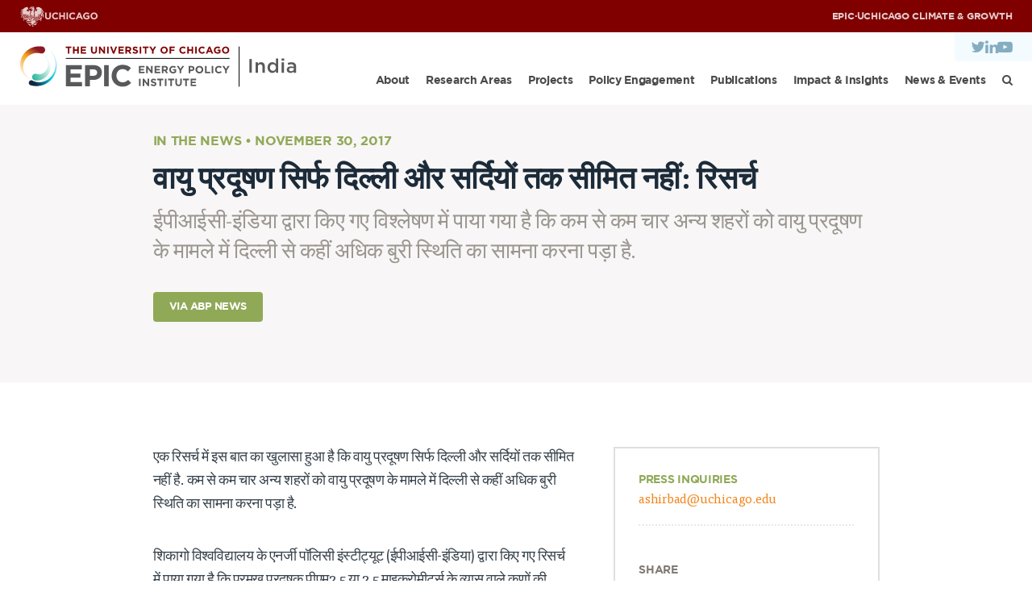

--- FILE ---
content_type: text/html; charset=UTF-8
request_url: https://epic.uchicago.in/%E0%A4%B5%E0%A4%BE%E0%A4%AF%E0%A5%81-%E0%A4%AA%E0%A5%8D%E0%A4%B0%E0%A4%A6%E0%A5%82%E0%A4%B7%E0%A4%A3-%E0%A4%B8%E0%A4%BF%E0%A4%B0%E0%A5%8D%E0%A4%AB-%E0%A4%A6%E0%A4%BF%E0%A4%B2%E0%A5%8D%E0%A4%B2/
body_size: 9725
content:
<!DOCTYPE html><html lang="en-US"><head><meta charset="utf-8"><meta http-equiv="x-ua-compatible" content="ie=edge"><meta name="viewport" content="width=device-width, initial-scale=1"><meta name='robots' content='index, follow, max-image-preview:large, max-snippet:-1, max-video-preview:-1' /> <style>img:is([sizes="auto" i], [sizes^="auto," i]) { contain-intrinsic-size: 3000px 1500px }</style> <!-- This site is optimized with the Yoast SEO Premium plugin v24.3 (Yoast SEO v25.0) - https://yoast.com/wordpress/plugins/seo/ --><title>वायु प्रदूषण सिर्फ दिल्ली और सर्दियों तक सीमित नहीं: रिसर्च - EPIC-India</title><link rel="stylesheet" id="siteground-optimizer-combined-css-083484f48b8e6ac3dbf0e1328f42b54c" href="https://epic.uchicago.in/wp-content/uploads/siteground-optimizer-assets/siteground-optimizer-combined-css-083484f48b8e6ac3dbf0e1328f42b54c.css" media="all" /><link rel="canonical" href="https://epic.uchicago.in/वायु-प्रदूषण-सिर्फ-दिल्ल/" /><meta property="og:locale" content="en_US" /><meta property="og:type" content="article" /><meta property="og:title" content="वायु प्रदूषण सिर्फ दिल्ली और सर्दियों तक सीमित नहीं: रिसर्च" /><meta property="og:description" content="एक रिसर्च में इस बात का खुलासा हुआ है कि वायु प्रदूषण सिर्फ दिल्ली और सर्दियों तक सीमित नहीं है. कम से कम चार अन्य शहरों को वायु प्रदूषण के मामले में दिल्ली से कहीं अधिक बुरी स्थिति का सामना करना पड़ा है. शिकागो विश्वविद्यालय के एनर्जी पॉलिसी इंस्टीट्यूट (ईपीआईसी-इंडिया) द्वारा किए गए रिसर्च में...Learn&nbsp;More&nbsp;&gt;" /><meta property="og:url" content="https://epic.uchicago.in/वायु-प्रदूषण-सिर्फ-दिल्ल/" /><meta property="og:site_name" content="EPIC-India" /><meta property="article:publisher" content="https://www.facebook.com/UChicagoEPICIndia/" /><meta property="article:published_time" content="2017-11-30T05:41:42+00:00" /><meta property="article:modified_time" content="2017-12-07T05:46:47+00:00" /><meta property="og:image" content="https://epic.uchicago.in/wp-content/uploads/2017/12/index.jpg" /><meta property="og:image:width" content="916" /><meta property="og:image:height" content="480" /><meta property="og:image:type" content="image/jpeg" /><meta name="author" content="Ashirbad Raha" /><meta name="twitter:card" content="summary_large_image" /><meta name="twitter:creator" content="@EPIC_India" /><meta name="twitter:site" content="@EPIC_India" /><meta name="twitter:label1" content="Written by" /><meta name="twitter:data1" content="Ashirbad Raha" /> <script type="application/ld+json" class="yoast-schema-graph">{"@context":"https://schema.org","@graph":[{"@type":"Article","@id":"https://epic.uchicago.in/%e0%a4%b5%e0%a4%be%e0%a4%af%e0%a5%81-%e0%a4%aa%e0%a5%8d%e0%a4%b0%e0%a4%a6%e0%a5%82%e0%a4%b7%e0%a4%a3-%e0%a4%b8%e0%a4%bf%e0%a4%b0%e0%a5%8d%e0%a4%ab-%e0%a4%a6%e0%a4%bf%e0%a4%b2%e0%a5%8d%e0%a4%b2/#article","isPartOf":{"@id":"https://epic.uchicago.in/%e0%a4%b5%e0%a4%be%e0%a4%af%e0%a5%81-%e0%a4%aa%e0%a5%8d%e0%a4%b0%e0%a4%a6%e0%a5%82%e0%a4%b7%e0%a4%a3-%e0%a4%b8%e0%a4%bf%e0%a4%b0%e0%a5%8d%e0%a4%ab-%e0%a4%a6%e0%a4%bf%e0%a4%b2%e0%a5%8d%e0%a4%b2/"},"author":{"name":"Ashirbad Raha","@id":"https://epic.uchicago.in/#/schema/person/f7c225b88b3f6481228d4c8b669d974b"},"headline":"वायु प्रदूषण सिर्फ दिल्ली और सर्दियों तक सीमित नहीं: रिसर्च","datePublished":"2017-11-30T05:41:42+00:00","dateModified":"2017-12-07T05:46:47+00:00","mainEntityOfPage":{"@id":"https://epic.uchicago.in/%e0%a4%b5%e0%a4%be%e0%a4%af%e0%a5%81-%e0%a4%aa%e0%a5%8d%e0%a4%b0%e0%a4%a6%e0%a5%82%e0%a4%b7%e0%a4%a3-%e0%a4%b8%e0%a4%bf%e0%a4%b0%e0%a5%8d%e0%a4%ab-%e0%a4%a6%e0%a4%bf%e0%a4%b2%e0%a5%8d%e0%a4%b2/"},"wordCount":1,"commentCount":0,"publisher":{"@id":"https://epic.uchicago.in/#organization"},"image":{"@id":"https://epic.uchicago.in/%e0%a4%b5%e0%a4%be%e0%a4%af%e0%a5%81-%e0%a4%aa%e0%a5%8d%e0%a4%b0%e0%a4%a6%e0%a5%82%e0%a4%b7%e0%a4%a3-%e0%a4%b8%e0%a4%bf%e0%a4%b0%e0%a5%8d%e0%a4%ab-%e0%a4%a6%e0%a4%bf%e0%a4%b2%e0%a5%8d%e0%a4%b2/#primaryimage"},"thumbnailUrl":"https://epic.uchicago.in/wp-content/uploads/2017/12/index.jpg","articleSection":["In the News"],"inLanguage":"en-US","potentialAction":[{"@type":"CommentAction","name":"Comment","target":["https://epic.uchicago.in/%e0%a4%b5%e0%a4%be%e0%a4%af%e0%a5%81-%e0%a4%aa%e0%a5%8d%e0%a4%b0%e0%a4%a6%e0%a5%82%e0%a4%b7%e0%a4%a3-%e0%a4%b8%e0%a4%bf%e0%a4%b0%e0%a5%8d%e0%a4%ab-%e0%a4%a6%e0%a4%bf%e0%a4%b2%e0%a5%8d%e0%a4%b2/#respond"]}]},{"@type":"WebPage","@id":"https://epic.uchicago.in/%e0%a4%b5%e0%a4%be%e0%a4%af%e0%a5%81-%e0%a4%aa%e0%a5%8d%e0%a4%b0%e0%a4%a6%e0%a5%82%e0%a4%b7%e0%a4%a3-%e0%a4%b8%e0%a4%bf%e0%a4%b0%e0%a5%8d%e0%a4%ab-%e0%a4%a6%e0%a4%bf%e0%a4%b2%e0%a5%8d%e0%a4%b2/","url":"https://epic.uchicago.in/%e0%a4%b5%e0%a4%be%e0%a4%af%e0%a5%81-%e0%a4%aa%e0%a5%8d%e0%a4%b0%e0%a4%a6%e0%a5%82%e0%a4%b7%e0%a4%a3-%e0%a4%b8%e0%a4%bf%e0%a4%b0%e0%a5%8d%e0%a4%ab-%e0%a4%a6%e0%a4%bf%e0%a4%b2%e0%a5%8d%e0%a4%b2/","name":"वायु प्रदूषण सिर्फ दिल्ली और सर्दियों तक सीमित नहीं: रिसर्च - EPIC-India","isPartOf":{"@id":"https://epic.uchicago.in/#website"},"primaryImageOfPage":{"@id":"https://epic.uchicago.in/%e0%a4%b5%e0%a4%be%e0%a4%af%e0%a5%81-%e0%a4%aa%e0%a5%8d%e0%a4%b0%e0%a4%a6%e0%a5%82%e0%a4%b7%e0%a4%a3-%e0%a4%b8%e0%a4%bf%e0%a4%b0%e0%a5%8d%e0%a4%ab-%e0%a4%a6%e0%a4%bf%e0%a4%b2%e0%a5%8d%e0%a4%b2/#primaryimage"},"image":{"@id":"https://epic.uchicago.in/%e0%a4%b5%e0%a4%be%e0%a4%af%e0%a5%81-%e0%a4%aa%e0%a5%8d%e0%a4%b0%e0%a4%a6%e0%a5%82%e0%a4%b7%e0%a4%a3-%e0%a4%b8%e0%a4%bf%e0%a4%b0%e0%a5%8d%e0%a4%ab-%e0%a4%a6%e0%a4%bf%e0%a4%b2%e0%a5%8d%e0%a4%b2/#primaryimage"},"thumbnailUrl":"https://epic.uchicago.in/wp-content/uploads/2017/12/index.jpg","datePublished":"2017-11-30T05:41:42+00:00","dateModified":"2017-12-07T05:46:47+00:00","breadcrumb":{"@id":"https://epic.uchicago.in/%e0%a4%b5%e0%a4%be%e0%a4%af%e0%a5%81-%e0%a4%aa%e0%a5%8d%e0%a4%b0%e0%a4%a6%e0%a5%82%e0%a4%b7%e0%a4%a3-%e0%a4%b8%e0%a4%bf%e0%a4%b0%e0%a5%8d%e0%a4%ab-%e0%a4%a6%e0%a4%bf%e0%a4%b2%e0%a5%8d%e0%a4%b2/#breadcrumb"},"inLanguage":"en-US","potentialAction":[{"@type":"ReadAction","target":["https://epic.uchicago.in/%e0%a4%b5%e0%a4%be%e0%a4%af%e0%a5%81-%e0%a4%aa%e0%a5%8d%e0%a4%b0%e0%a4%a6%e0%a5%82%e0%a4%b7%e0%a4%a3-%e0%a4%b8%e0%a4%bf%e0%a4%b0%e0%a5%8d%e0%a4%ab-%e0%a4%a6%e0%a4%bf%e0%a4%b2%e0%a5%8d%e0%a4%b2/"]}]},{"@type":"ImageObject","inLanguage":"en-US","@id":"https://epic.uchicago.in/%e0%a4%b5%e0%a4%be%e0%a4%af%e0%a5%81-%e0%a4%aa%e0%a5%8d%e0%a4%b0%e0%a4%a6%e0%a5%82%e0%a4%b7%e0%a4%a3-%e0%a4%b8%e0%a4%bf%e0%a4%b0%e0%a5%8d%e0%a4%ab-%e0%a4%a6%e0%a4%bf%e0%a4%b2%e0%a5%8d%e0%a4%b2/#primaryimage","url":"https://epic.uchicago.in/wp-content/uploads/2017/12/index.jpg","contentUrl":"https://epic.uchicago.in/wp-content/uploads/2017/12/index.jpg","width":916,"height":480},{"@type":"BreadcrumbList","@id":"https://epic.uchicago.in/%e0%a4%b5%e0%a4%be%e0%a4%af%e0%a5%81-%e0%a4%aa%e0%a5%8d%e0%a4%b0%e0%a4%a6%e0%a5%82%e0%a4%b7%e0%a4%a3-%e0%a4%b8%e0%a4%bf%e0%a4%b0%e0%a5%8d%e0%a4%ab-%e0%a4%a6%e0%a4%bf%e0%a4%b2%e0%a5%8d%e0%a4%b2/#breadcrumb","itemListElement":[{"@type":"ListItem","position":1,"name":"Home","item":"https://epic.uchicago.in/"},{"@type":"ListItem","position":2,"name":"वायु प्रदूषण सिर्फ दिल्ली और सर्दियों तक सीमित नहीं: रिसर्च"}]},{"@type":"WebSite","@id":"https://epic.uchicago.in/#website","url":"https://epic.uchicago.in/","name":"EPIC-India","description":"","publisher":{"@id":"https://epic.uchicago.in/#organization"},"potentialAction":[{"@type":"SearchAction","target":{"@type":"EntryPoint","urlTemplate":"https://epic.uchicago.in/?s={search_term_string}"},"query-input":{"@type":"PropertyValueSpecification","valueRequired":true,"valueName":"search_term_string"}}],"inLanguage":"en-US"},{"@type":"Organization","@id":"https://epic.uchicago.in/#organization","name":"Energy Policy Institute at the University of Chicago (EPIC India)","url":"https://epic.uchicago.in/","logo":{"@type":"ImageObject","inLanguage":"en-US","@id":"https://epic.uchicago.in/#/schema/logo/image/","url":"https://epic.uchicago.in/wp-content/uploads/2017/07/EPIC-India-Logo-Web.jpg","contentUrl":"https://epic.uchicago.in/wp-content/uploads/2017/07/EPIC-India-Logo-Web.jpg","width":300,"height":180,"caption":"Energy Policy Institute at the University of Chicago (EPIC India)"},"image":{"@id":"https://epic.uchicago.in/#/schema/logo/image/"},"sameAs":["https://www.facebook.com/UChicagoEPICIndia/","https://x.com/EPIC_India","https://www.youtube.com/channel/UCJK43oyZX4Zx6FwQqucGqnQ/about","https://www.instagram.com/epicindia.uchicago/","https://www.linkedin.com/company/epic-india/"]},{"@type":"Person","@id":"https://epic.uchicago.in/#/schema/person/f7c225b88b3f6481228d4c8b669d974b","name":"Ashirbad Raha","url":"https://epic.uchicago.in/author/ashirbad/"}]}</script> <!-- / Yoast SEO Premium plugin. --><link rel='dns-prefetch' href='//ajax.googleapis.com' /><link rel='dns-prefetch' href='//maxcdn.bootstrapcdn.com' /><link rel="alternate" type="application/rss+xml" title="EPIC-India &raquo; वायु प्रदूषण सिर्फ दिल्ली और सर्दियों तक सीमित नहीं: रिसर्च Comments Feed" href="https://epic.uchicago.in/%e0%a4%b5%e0%a4%be%e0%a4%af%e0%a5%81-%e0%a4%aa%e0%a5%8d%e0%a4%b0%e0%a4%a6%e0%a5%82%e0%a4%b7%e0%a4%a3-%e0%a4%b8%e0%a4%bf%e0%a4%b0%e0%a5%8d%e0%a4%ab-%e0%a4%a6%e0%a4%bf%e0%a4%b2%e0%a5%8d%e0%a4%b2/feed/" /> <!-- This site uses the Google Analytics by MonsterInsights plugin v9.11.0 - Using Analytics tracking - https://www.monsterinsights.com/ --> <script src="//www.googletagmanager.com/gtag/js?id=G-3MT57D8FKP"  data-cfasync="false" data-wpfc-render="false" type="text/javascript" async></script> <script data-cfasync="false" data-wpfc-render="false" type="text/javascript"> var mi_version = '9.11.0';
 var mi_track_user = true;
 var mi_no_track_reason = '';
 var MonsterInsightsDefaultLocations = {"page_location":"https:\/\/epic.uchicago.in\/%E0%A4%B5%E0%A4%BE%E0%A4%AF%E0%A5%81-%E0%A4%AA%E0%A5%8D%E0%A4%B0%E0%A4%A6%E0%A5%82%E0%A4%B7%E0%A4%A3-%E0%A4%B8%E0%A4%BF%E0%A4%B0%E0%A5%8D%E0%A4%AB-%E0%A4%A6%E0%A4%BF%E0%A4%B2%E0%A5%8D%E0%A4%B2\/"};
 if ( typeof MonsterInsightsPrivacyGuardFilter === 'function' ) {
 var MonsterInsightsLocations = (typeof MonsterInsightsExcludeQuery === 'object') ? MonsterInsightsPrivacyGuardFilter( MonsterInsightsExcludeQuery ) : MonsterInsightsPrivacyGuardFilter( MonsterInsightsDefaultLocations );
 } else {
 var MonsterInsightsLocations = (typeof MonsterInsightsExcludeQuery === 'object') ? MonsterInsightsExcludeQuery : MonsterInsightsDefaultLocations;
 }
 var disableStrs = [
 'ga-disable-G-3MT57D8FKP',
 ];
 /* Function to detect opted out users */
 function __gtagTrackerIsOptedOut() {
 for (var index = 0; index < disableStrs.length; index++) {
 if (document.cookie.indexOf(disableStrs[index] + '=true') > -1) {
 return true;
 }
 }
 return false;
 }
 /* Disable tracking if the opt-out cookie exists. */
 if (__gtagTrackerIsOptedOut()) {
 for (var index = 0; index < disableStrs.length; index++) {
 window[disableStrs[index]] = true;
 }
 }
 /* Opt-out function */
 function __gtagTrackerOptout() {
 for (var index = 0; index < disableStrs.length; index++) {
 document.cookie = disableStrs[index] + '=true; expires=Thu, 31 Dec 2099 23:59:59 UTC; path=/';
 window[disableStrs[index]] = true;
 }
 }
 if ('undefined' === typeof gaOptout) {
 function gaOptout() {
 __gtagTrackerOptout();
 }
 }
 window.dataLayer = window.dataLayer || [];
 window.MonsterInsightsDualTracker = {
 helpers: {},
 trackers: {},
 };
 if (mi_track_user) {
 function __gtagDataLayer() {
 dataLayer.push(arguments);
 }
 function __gtagTracker(type, name, parameters) {
 if (!parameters) {
 parameters = {};
 }
 if (parameters.send_to) {
 __gtagDataLayer.apply(null, arguments);
 return;
 }
 if (type === 'event') {
 parameters.send_to = monsterinsights_frontend.v4_id;
 var hookName = name;
 if (typeof parameters['event_category'] !== 'undefined') {
 hookName = parameters['event_category'] + ':' + name;
 }
 if (typeof MonsterInsightsDualTracker.trackers[hookName] !== 'undefined') {
 MonsterInsightsDualTracker.trackers[hookName](parameters);
 } else {
 __gtagDataLayer('event', name, parameters);
 } 
 } else {
 __gtagDataLayer.apply(null, arguments);
 }
 }
 __gtagTracker('js', new Date());
 __gtagTracker('set', {
 'developer_id.dZGIzZG': true,
 });
 if ( MonsterInsightsLocations.page_location ) {
 __gtagTracker('set', MonsterInsightsLocations);
 }
 __gtagTracker('config', 'G-3MT57D8FKP', {"forceSSL":"true","link_attribution":"true"} );
 window.gtag = __gtagTracker;										(function () {
 /* https://developers.google.com/analytics/devguides/collection/analyticsjs/ */
 /* ga and __gaTracker compatibility shim. */
 var noopfn = function () {
 return null;
 };
 var newtracker = function () {
 return new Tracker();
 };
 var Tracker = function () {
 return null;
 };
 var p = Tracker.prototype;
 p.get = noopfn;
 p.set = noopfn;
 p.send = function () {
 var args = Array.prototype.slice.call(arguments);
 args.unshift('send');
 __gaTracker.apply(null, args);
 };
 var __gaTracker = function () {
 var len = arguments.length;
 if (len === 0) {
 return;
 }
 var f = arguments[len - 1];
 if (typeof f !== 'object' || f === null || typeof f.hitCallback !== 'function') {
 if ('send' === arguments[0]) {
 var hitConverted, hitObject = false, action;
 if ('event' === arguments[1]) {
 if ('undefined' !== typeof arguments[3]) {
 hitObject = {
 'eventAction': arguments[3],
 'eventCategory': arguments[2],
 'eventLabel': arguments[4],
 'value': arguments[5] ? arguments[5] : 1,
 }
 }
 }
 if ('pageview' === arguments[1]) {
 if ('undefined' !== typeof arguments[2]) {
 hitObject = {
 'eventAction': 'page_view',
 'page_path': arguments[2],
 }
 }
 }
 if (typeof arguments[2] === 'object') {
 hitObject = arguments[2];
 }
 if (typeof arguments[5] === 'object') {
 Object.assign(hitObject, arguments[5]);
 }
 if ('undefined' !== typeof arguments[1].hitType) {
 hitObject = arguments[1];
 if ('pageview' === hitObject.hitType) {
 hitObject.eventAction = 'page_view';
 }
 }
 if (hitObject) {
 action = 'timing' === arguments[1].hitType ? 'timing_complete' : hitObject.eventAction;
 hitConverted = mapArgs(hitObject);
 __gtagTracker('event', action, hitConverted);
 }
 }
 return;
 }
 function mapArgs(args) {
 var arg, hit = {};
 var gaMap = {
 'eventCategory': 'event_category',
 'eventAction': 'event_action',
 'eventLabel': 'event_label',
 'eventValue': 'event_value',
 'nonInteraction': 'non_interaction',
 'timingCategory': 'event_category',
 'timingVar': 'name',
 'timingValue': 'value',
 'timingLabel': 'event_label',
 'page': 'page_path',
 'location': 'page_location',
 'title': 'page_title',
 'referrer' : 'page_referrer',
 };
 for (arg in args) {
 if (!(!args.hasOwnProperty(arg) || !gaMap.hasOwnProperty(arg))) {
 hit[gaMap[arg]] = args[arg];
 } else {
 hit[arg] = args[arg];
 }
 }
 return hit;
 }
 try {
 f.hitCallback();
 } catch (ex) {
 }
 };
 __gaTracker.create = newtracker;
 __gaTracker.getByName = newtracker;
 __gaTracker.getAll = function () {
 return [];
 };
 __gaTracker.remove = noopfn;
 __gaTracker.loaded = true;
 window['__gaTracker'] = __gaTracker;
 })();
 } else {
 console.log("");
 (function () {
 function __gtagTracker() {
 return null;
 }
 window['__gtagTracker'] = __gtagTracker;
 window['gtag'] = __gtagTracker;
 })();
 }
 </script> <!-- / Google Analytics by MonsterInsights --> <style id='classic-theme-styles-inline-css' type='text/css'> /*! This file is auto-generated */
.wp-block-button__link{color:#fff;background-color:#32373c;border-radius:9999px;box-shadow:none;text-decoration:none;padding:calc(.667em + 2px) calc(1.333em + 2px);font-size:1.125em}.wp-block-file__button{background:#32373c;color:#fff;text-decoration:none} </style> <style id='global-styles-inline-css' type='text/css'> :root{--wp--preset--aspect-ratio--square: 1;--wp--preset--aspect-ratio--4-3: 4/3;--wp--preset--aspect-ratio--3-4: 3/4;--wp--preset--aspect-ratio--3-2: 3/2;--wp--preset--aspect-ratio--2-3: 2/3;--wp--preset--aspect-ratio--16-9: 16/9;--wp--preset--aspect-ratio--9-16: 9/16;--wp--preset--color--black: #000000;--wp--preset--color--cyan-bluish-gray: #abb8c3;--wp--preset--color--white: #ffffff;--wp--preset--color--pale-pink: #f78da7;--wp--preset--color--vivid-red: #cf2e2e;--wp--preset--color--luminous-vivid-orange: #ff6900;--wp--preset--color--luminous-vivid-amber: #fcb900;--wp--preset--color--light-green-cyan: #7bdcb5;--wp--preset--color--vivid-green-cyan: #00d084;--wp--preset--color--pale-cyan-blue: #8ed1fc;--wp--preset--color--vivid-cyan-blue: #0693e3;--wp--preset--color--vivid-purple: #9b51e0;--wp--preset--gradient--vivid-cyan-blue-to-vivid-purple: linear-gradient(135deg,rgba(6,147,227,1) 0%,rgb(155,81,224) 100%);--wp--preset--gradient--light-green-cyan-to-vivid-green-cyan: linear-gradient(135deg,rgb(122,220,180) 0%,rgb(0,208,130) 100%);--wp--preset--gradient--luminous-vivid-amber-to-luminous-vivid-orange: linear-gradient(135deg,rgba(252,185,0,1) 0%,rgba(255,105,0,1) 100%);--wp--preset--gradient--luminous-vivid-orange-to-vivid-red: linear-gradient(135deg,rgba(255,105,0,1) 0%,rgb(207,46,46) 100%);--wp--preset--gradient--very-light-gray-to-cyan-bluish-gray: linear-gradient(135deg,rgb(238,238,238) 0%,rgb(169,184,195) 100%);--wp--preset--gradient--cool-to-warm-spectrum: linear-gradient(135deg,rgb(74,234,220) 0%,rgb(151,120,209) 20%,rgb(207,42,186) 40%,rgb(238,44,130) 60%,rgb(251,105,98) 80%,rgb(254,248,76) 100%);--wp--preset--gradient--blush-light-purple: linear-gradient(135deg,rgb(255,206,236) 0%,rgb(152,150,240) 100%);--wp--preset--gradient--blush-bordeaux: linear-gradient(135deg,rgb(254,205,165) 0%,rgb(254,45,45) 50%,rgb(107,0,62) 100%);--wp--preset--gradient--luminous-dusk: linear-gradient(135deg,rgb(255,203,112) 0%,rgb(199,81,192) 50%,rgb(65,88,208) 100%);--wp--preset--gradient--pale-ocean: linear-gradient(135deg,rgb(255,245,203) 0%,rgb(182,227,212) 50%,rgb(51,167,181) 100%);--wp--preset--gradient--electric-grass: linear-gradient(135deg,rgb(202,248,128) 0%,rgb(113,206,126) 100%);--wp--preset--gradient--midnight: linear-gradient(135deg,rgb(2,3,129) 0%,rgb(40,116,252) 100%);--wp--preset--font-size--small: 13px;--wp--preset--font-size--medium: 20px;--wp--preset--font-size--large: 36px;--wp--preset--font-size--x-large: 42px;--wp--preset--spacing--20: 0.44rem;--wp--preset--spacing--30: 0.67rem;--wp--preset--spacing--40: 1rem;--wp--preset--spacing--50: 1.5rem;--wp--preset--spacing--60: 2.25rem;--wp--preset--spacing--70: 3.38rem;--wp--preset--spacing--80: 5.06rem;--wp--preset--shadow--natural: 6px 6px 9px rgba(0, 0, 0, 0.2);--wp--preset--shadow--deep: 12px 12px 50px rgba(0, 0, 0, 0.4);--wp--preset--shadow--sharp: 6px 6px 0px rgba(0, 0, 0, 0.2);--wp--preset--shadow--outlined: 6px 6px 0px -3px rgba(255, 255, 255, 1), 6px 6px rgba(0, 0, 0, 1);--wp--preset--shadow--crisp: 6px 6px 0px rgba(0, 0, 0, 1);}:where(.is-layout-flex){gap: 0.5em;}:where(.is-layout-grid){gap: 0.5em;}body .is-layout-flex{display: flex;}.is-layout-flex{flex-wrap: wrap;align-items: center;}.is-layout-flex > :is(*, div){margin: 0;}body .is-layout-grid{display: grid;}.is-layout-grid > :is(*, div){margin: 0;}:where(.wp-block-columns.is-layout-flex){gap: 2em;}:where(.wp-block-columns.is-layout-grid){gap: 2em;}:where(.wp-block-post-template.is-layout-flex){gap: 1.25em;}:where(.wp-block-post-template.is-layout-grid){gap: 1.25em;}.has-black-color{color: var(--wp--preset--color--black) !important;}.has-cyan-bluish-gray-color{color: var(--wp--preset--color--cyan-bluish-gray) !important;}.has-white-color{color: var(--wp--preset--color--white) !important;}.has-pale-pink-color{color: var(--wp--preset--color--pale-pink) !important;}.has-vivid-red-color{color: var(--wp--preset--color--vivid-red) !important;}.has-luminous-vivid-orange-color{color: var(--wp--preset--color--luminous-vivid-orange) !important;}.has-luminous-vivid-amber-color{color: var(--wp--preset--color--luminous-vivid-amber) !important;}.has-light-green-cyan-color{color: var(--wp--preset--color--light-green-cyan) !important;}.has-vivid-green-cyan-color{color: var(--wp--preset--color--vivid-green-cyan) !important;}.has-pale-cyan-blue-color{color: var(--wp--preset--color--pale-cyan-blue) !important;}.has-vivid-cyan-blue-color{color: var(--wp--preset--color--vivid-cyan-blue) !important;}.has-vivid-purple-color{color: var(--wp--preset--color--vivid-purple) !important;}.has-black-background-color{background-color: var(--wp--preset--color--black) !important;}.has-cyan-bluish-gray-background-color{background-color: var(--wp--preset--color--cyan-bluish-gray) !important;}.has-white-background-color{background-color: var(--wp--preset--color--white) !important;}.has-pale-pink-background-color{background-color: var(--wp--preset--color--pale-pink) !important;}.has-vivid-red-background-color{background-color: var(--wp--preset--color--vivid-red) !important;}.has-luminous-vivid-orange-background-color{background-color: var(--wp--preset--color--luminous-vivid-orange) !important;}.has-luminous-vivid-amber-background-color{background-color: var(--wp--preset--color--luminous-vivid-amber) !important;}.has-light-green-cyan-background-color{background-color: var(--wp--preset--color--light-green-cyan) !important;}.has-vivid-green-cyan-background-color{background-color: var(--wp--preset--color--vivid-green-cyan) !important;}.has-pale-cyan-blue-background-color{background-color: var(--wp--preset--color--pale-cyan-blue) !important;}.has-vivid-cyan-blue-background-color{background-color: var(--wp--preset--color--vivid-cyan-blue) !important;}.has-vivid-purple-background-color{background-color: var(--wp--preset--color--vivid-purple) !important;}.has-black-border-color{border-color: var(--wp--preset--color--black) !important;}.has-cyan-bluish-gray-border-color{border-color: var(--wp--preset--color--cyan-bluish-gray) !important;}.has-white-border-color{border-color: var(--wp--preset--color--white) !important;}.has-pale-pink-border-color{border-color: var(--wp--preset--color--pale-pink) !important;}.has-vivid-red-border-color{border-color: var(--wp--preset--color--vivid-red) !important;}.has-luminous-vivid-orange-border-color{border-color: var(--wp--preset--color--luminous-vivid-orange) !important;}.has-luminous-vivid-amber-border-color{border-color: var(--wp--preset--color--luminous-vivid-amber) !important;}.has-light-green-cyan-border-color{border-color: var(--wp--preset--color--light-green-cyan) !important;}.has-vivid-green-cyan-border-color{border-color: var(--wp--preset--color--vivid-green-cyan) !important;}.has-pale-cyan-blue-border-color{border-color: var(--wp--preset--color--pale-cyan-blue) !important;}.has-vivid-cyan-blue-border-color{border-color: var(--wp--preset--color--vivid-cyan-blue) !important;}.has-vivid-purple-border-color{border-color: var(--wp--preset--color--vivid-purple) !important;}.has-vivid-cyan-blue-to-vivid-purple-gradient-background{background: var(--wp--preset--gradient--vivid-cyan-blue-to-vivid-purple) !important;}.has-light-green-cyan-to-vivid-green-cyan-gradient-background{background: var(--wp--preset--gradient--light-green-cyan-to-vivid-green-cyan) !important;}.has-luminous-vivid-amber-to-luminous-vivid-orange-gradient-background{background: var(--wp--preset--gradient--luminous-vivid-amber-to-luminous-vivid-orange) !important;}.has-luminous-vivid-orange-to-vivid-red-gradient-background{background: var(--wp--preset--gradient--luminous-vivid-orange-to-vivid-red) !important;}.has-very-light-gray-to-cyan-bluish-gray-gradient-background{background: var(--wp--preset--gradient--very-light-gray-to-cyan-bluish-gray) !important;}.has-cool-to-warm-spectrum-gradient-background{background: var(--wp--preset--gradient--cool-to-warm-spectrum) !important;}.has-blush-light-purple-gradient-background{background: var(--wp--preset--gradient--blush-light-purple) !important;}.has-blush-bordeaux-gradient-background{background: var(--wp--preset--gradient--blush-bordeaux) !important;}.has-luminous-dusk-gradient-background{background: var(--wp--preset--gradient--luminous-dusk) !important;}.has-pale-ocean-gradient-background{background: var(--wp--preset--gradient--pale-ocean) !important;}.has-electric-grass-gradient-background{background: var(--wp--preset--gradient--electric-grass) !important;}.has-midnight-gradient-background{background: var(--wp--preset--gradient--midnight) !important;}.has-small-font-size{font-size: var(--wp--preset--font-size--small) !important;}.has-medium-font-size{font-size: var(--wp--preset--font-size--medium) !important;}.has-large-font-size{font-size: var(--wp--preset--font-size--large) !important;}.has-x-large-font-size{font-size: var(--wp--preset--font-size--x-large) !important;}
:where(.wp-block-post-template.is-layout-flex){gap: 1.25em;}:where(.wp-block-post-template.is-layout-grid){gap: 1.25em;}
:where(.wp-block-columns.is-layout-flex){gap: 2em;}:where(.wp-block-columns.is-layout-grid){gap: 2em;}
:root :where(.wp-block-pullquote){font-size: 1.5em;line-height: 1.6;} </style><link rel='stylesheet' id='fontawesome-css' href='https://maxcdn.bootstrapcdn.com/font-awesome/4.7.0/css/font-awesome.min.css?ver=1768819183' type='text/css' media='all' /><link rel="https://api.w.org/" href="https://epic.uchicago.in/wp-json/" /><link rel="alternate" title="JSON" type="application/json" href="https://epic.uchicago.in/wp-json/wp/v2/posts/1408" /><link rel="EditURI" type="application/rsd+xml" title="RSD" href="https://epic.uchicago.in/xmlrpc.php?rsd" /><meta name="generator" content="WordPress 6.8.3" /><link rel='shortlink' href='https://epic.uchicago.in/?p=1408' /><link rel="alternate" title="oEmbed (JSON)" type="application/json+oembed" href="https://epic.uchicago.in/wp-json/oembed/1.0/embed?url=https%3A%2F%2Fepic.uchicago.in%2F%25e0%25a4%25b5%25e0%25a4%25be%25e0%25a4%25af%25e0%25a5%2581-%25e0%25a4%25aa%25e0%25a5%258d%25e0%25a4%25b0%25e0%25a4%25a6%25e0%25a5%2582%25e0%25a4%25b7%25e0%25a4%25a3-%25e0%25a4%25b8%25e0%25a4%25bf%25e0%25a4%25b0%25e0%25a5%258d%25e0%25a4%25ab-%25e0%25a4%25a6%25e0%25a4%25bf%25e0%25a4%25b2%25e0%25a5%258d%25e0%25a4%25b2%2F" /><link rel="alternate" title="oEmbed (XML)" type="text/xml+oembed" href="https://epic.uchicago.in/wp-json/oembed/1.0/embed?url=https%3A%2F%2Fepic.uchicago.in%2F%25e0%25a4%25b5%25e0%25a4%25be%25e0%25a4%25af%25e0%25a5%2581-%25e0%25a4%25aa%25e0%25a5%258d%25e0%25a4%25b0%25e0%25a4%25a6%25e0%25a5%2582%25e0%25a4%25b7%25e0%25a4%25a3-%25e0%25a4%25b8%25e0%25a4%25bf%25e0%25a4%25b0%25e0%25a5%258d%25e0%25a4%25ab-%25e0%25a4%25a6%25e0%25a4%25bf%25e0%25a4%25b2%25e0%25a5%258d%25e0%25a4%25b2%2F&#038;format=xml" /> <!-- Google tag (gtag.js) --> <script async src="https://www.googletagmanager.com/gtag/js?id=G-Y8T1YDX7P2"></script> <script> window.dataLayer = window.dataLayer || [];
 function gtag(){dataLayer.push(arguments);}
 gtag('js', new Date());
 gtag('config', 'G-Y8T1YDX7P2' ); </script><link rel="icon" href="https://epic.uchicago.in/wp-content/uploads/2024/10/EPIC-Favicon-150x150.png" sizes="32x32" /><link rel="icon" href="https://epic.uchicago.in/wp-content/uploads/2024/10/EPIC-Favicon-300x300.png" sizes="192x192" /><link rel="apple-touch-icon" href="https://epic.uchicago.in/wp-content/uploads/2024/10/EPIC-Favicon-300x300.png" /><meta name="msapplication-TileImage" content="https://epic.uchicago.in/wp-content/uploads/2024/10/EPIC-Favicon-300x300.png" /></head><body class="wp-singular post-template-default single single-post postid-1408 single-format-standard wp-theme-constructive-epic %e0%a4%b5%e0%a4%be%e0%a4%af%e0%a5%81-%e0%a4%aa%e0%a5%8d%e0%a4%b0%e0%a4%a6%e0%a5%82%e0%a4%b7%e0%a4%a3-%e0%a4%b8%e0%a4%bf%e0%a4%b0%e0%a5%8d%e0%a4%ab-%e0%a4%a6%e0%a4%bf%e0%a4%b2%e0%a5%8d%e0%a4%b2"><div class="page-wrap" role="document"><header class="site-header"><div class="uchicago-brand-bar"> <a class="branding" href="https://uchicago.edu" target="_blank"> <img class="phoenix" src="https://epic.uchicago.in/wp-content/themes/constructive-epic/static/images/logo-phoenix.svg" alt="The University of Chicago Phoenix"> <img class="logo-small" src="https://epic.uchicago.in/wp-content/themes/constructive-epic/static/images/text-uchicago.svg" alt="The University of Chicago"> <img class="logo-large" src="https://epic.uchicago.in/wp-content/themes/constructive-epic/static/images/text-the-univeristy-of-chicago.svg" alt="The University of Chicago"> </a><nav id="site-utility-menu" class="utility-navigation menu-container"><ul id="menu-utility" class="menu"><li id="menu-item-7124" class="menu-item menu-item-type-custom menu-item-object-custom menu-item-7124"><a target="_blank" href="https://epic.uchicago.edu/">EPIC</a></li><li id="menu-item-7532" class="menu-item menu-item-type-custom menu-item-object-custom menu-item-7532"><a href="#">·</a></li><li id="menu-item-7533" class="menu-item menu-item-type-custom menu-item-object-custom menu-item-7533"><a href="https://climate.uchicago.edu">UChicago Climate &#038; Growth</a></li></ul></nav></div><div class="site-header__inner"><div class="site-title"> <a class="brand" href="https://epic.uchicago.in/"> <img width="343" height="51" src="https://epic.uchicago.in/wp-content/uploads/2024/12/UChicago_EPIC_India-Program_Horizontal_Color-RGB.svg" class="attachment-full size-full" alt="" decoding="async" /> </a></div><div class="site-header-menus"><nav class="nav-primary"><ul id="nav-primary" class="nav-menu"><li class="nav-search-banner search-banner"><form action="/" method="get"> <input type="submit" value="Go" class="btn btn-green btn--square"> <input type="text" name="s" placeholder="Search" class="search-banner__input"></form></li><li id="menu-item-17" class="menu-item menu-item-type-post_type menu-item-object-page menu-item-has-children menu-item-17"><a href="https://epic.uchicago.in/about/">About</a><ul class="sub-menu"><li id="menu-item-4412" class="menu-item menu-item-type-post_type menu-item-object-page menu-item-4412"><a href="https://epic.uchicago.in/about/">About Us</a></li><li id="menu-item-4943" class="menu-item menu-item-type-post_type menu-item-object-page menu-item-4943"><a href="https://epic.uchicago.in/about/our-team/">Our Team</a></li><li id="menu-item-5463" class="menu-item menu-item-type-post_type menu-item-object-page menu-item-5463"><a href="https://epic.uchicago.in/scholars/">Scholars</a></li><li id="menu-item-26" class="menu-item menu-item-type-post_type menu-item-object-page menu-item-26"><a href="https://epic.uchicago.in/about/partners/">Partners</a></li><li id="menu-item-25" class="menu-item menu-item-type-post_type menu-item-object-page menu-item-25"><a href="https://epic.uchicago.in/about/jobs/">Jobs &#038; Internships</a></li><li id="menu-item-24" class="menu-item menu-item-type-post_type menu-item-object-page menu-item-24"><a href="https://epic.uchicago.in/about/contact/">Contact Us</a></li></ul></li><li id="menu-item-18" class="menu-item menu-item-type-post_type menu-item-object-page menu-item-has-children menu-item-18"><a href="https://epic.uchicago.in/research-areas/">Research Areas</a><ul class="sub-menu"><li id="menu-item-4421" class="menu-item menu-item-type-post_type menu-item-object-page menu-item-4421"><a href="https://epic.uchicago.in/research-areas/energy-access/">Energy Access</a></li><li id="menu-item-4420" class="menu-item menu-item-type-post_type menu-item-object-page menu-item-4420"><a href="https://epic.uchicago.in/research-areas/pollution-human-health/">Pollution, Climate &#038; Human Health</a></li><li id="menu-item-4419" class="menu-item menu-item-type-post_type menu-item-object-page menu-item-4419"><a href="https://epic.uchicago.in/research-areas/data-capacity-building/">Data &#038; Capacity Building</a></li></ul></li><li id="menu-item-4645" class="menu-item menu-item-type-post_type menu-item-object-page menu-item-4645"><a href="https://epic.uchicago.in/projects/">Projects</a></li><li id="menu-item-4466" class="menu-item menu-item-type-post_type menu-item-object-page menu-item-has-children menu-item-4466"><a href="https://epic.uchicago.in/policy-engagement/">Policy Engagement</a><ul class="sub-menu"><li id="menu-item-4467" class="menu-item menu-item-type-post_type menu-item-object-page menu-item-4467"><a href="https://epic.uchicago.in/policy-engagement/legislators-program/">Legislators Program</a></li><li id="menu-item-4678" class="menu-item menu-item-type-post_type menu-item-object-page menu-item-4678"><a href="https://epic.uchicago.in/policy-engagement/research-policy-talk-series/">Research to Policy Talk Series</a></li><li id="menu-item-8293" class="menu-item menu-item-type-post_type menu-item-object-page menu-item-8293"><a href="https://epic.uchicago.in/policy-engagement/epic-india-dialogues/">EPIC India Dialogues</a></li></ul></li><li id="menu-item-30" class="menu-item menu-item-type-post_type_archive menu-item-object-publication menu-item-30"><a href="https://epic.uchicago.in/publication/">Publications</a></li><li id="menu-item-4441" class="menu-item menu-item-type-post_type menu-item-object-page menu-item-has-children menu-item-4441"><a href="https://epic.uchicago.in/impact-insights/">Impact &#038; Insights</a><ul class="sub-menu"><li id="menu-item-4702" class="menu-item menu-item-type-post_type menu-item-object-page menu-item-4702"><a href="https://epic.uchicago.in/impact-insights/impacts/">Impacts</a></li><li id="menu-item-4709" class="menu-item menu-item-type-post_type menu-item-object-page menu-item-4709"><a href="https://epic.uchicago.in/impact-insights/insights/">Insights</a></li></ul></li><li id="menu-item-33" class="menu-item menu-item-type-post_type menu-item-object-page menu-item-has-children menu-item-33"><a href="https://epic.uchicago.in/news-events/">News &#038; Events</a><ul class="sub-menu"><li id="menu-item-4728" class="menu-item menu-item-type-post_type menu-item-object-page menu-item-4728"><a href="https://epic.uchicago.in/news-events/epic-india-news/">EPIC India News</a></li><li id="menu-item-4725" class="menu-item menu-item-type-post_type menu-item-object-page menu-item-4725"><a href="https://epic.uchicago.in/news-events/in-the-news/">In the News</a></li><li id="menu-item-4727" class="menu-item menu-item-type-post_type menu-item-object-page menu-item-4727"><a href="https://epic.uchicago.in/news-events/events-2/">Events</a></li><li id="menu-item-4703" class="menu-item menu-item-type-post_type menu-item-object-page menu-item-4703"><a href="https://epic.uchicago.in/news-events/videos/">Videos</a></li></ul></li><li> <a href="javascript:void(0);" class="icon-button search-toggle"> <i class="fa fa-search" aria-hidden="true"></i> </a></li></ul> <button class="icon-button mobile-menu-toggle"><i class="fa fa-bars"></i></button></nav><ul id="social-profiles" class="social-profiles"><li> <a href="https://twitter.com/EPIC_India" target="_blank"><i class="fa fa-twitter" aria-hidden="true"></i></a></li><li> <a href="https://www.linkedin.com/company/epic-india/" target="_blank"><i class="fa fa-linkedin" aria-hidden="true"></i></a></li><li> <a href="https://youtube.com/channel/UCz-PtdD6pJSITzGt7q9gN8A" target="_blank"><i class="fa fa-youtube-play" aria-hidden="true"></i></a></li></ul></div></div><div class="search-banner"><div class="container"><form action="/" method="get"> <input type="text" name="s" placeholder="Search" class="search-banner__input"></form></div></div></header><main class="main"><header class="page-header"><div class="container-md-sm"><h3 class="kicker page-header__kicker">In the News &bull; November 30, 2017</h3><h2 class="page-title">वायु प्रदूषण सिर्फ दिल्ली और सर्दियों तक सीमित नहीं: रिसर्च</h2><div class="summary page-header__summary""><p>ईपीआईसी-इंडिया द्वारा किए गए विश्लेषण में पाया गया है कि कम से कम चार अन्य शहरों को वायु प्रदूषण के मामले में दिल्ली से कहीं अधिक बुरी स्थिति का सामना करना पड़ा है.</p></div> <a href="http://abpnews.abplive.in/health-news/air-pollution-neither-delhi-specific-nor-limited-to-winter-alone-health-news-in-hindi-735024" class="btn btn-green">Via ABP News</a></div></header><section class="section"><div class="container-md-sm"><div class="sidebar__related-content sidebar-above"><ul><li class="inquiry"><h5 class="kicker kicker__inquiries">Press Inquiries</h5><h4> <a href="mailto:ashirbad@uchicago.edu"> <span class="email">ashirbad@uchicago.edu</span> </a></h4></li></ul><div class="share-widget-sidebar"><h3 class="share-widget-sidebar__title">Share</h3><ul><li><a href="mailto:?&subject=%E0%A4%B5%E0%A4%BE%E0%A4%AF%E0%A5%81+%E0%A4%AA%E0%A5%8D%E0%A4%B0%E0%A4%A6%E0%A5%82%E0%A4%B7%E0%A4%A3+%E0%A4%B8%E0%A4%BF%E0%A4%B0%E0%A5%8D%E0%A4%AB+%E0%A4%A6%E0%A4%BF%E0%A4%B2%E0%A5%8D%E0%A4%B2%E0%A5%80+%E0%A4%94%E0%A4%B0+%E0%A4%B8%E0%A4%B0%E0%A5%8D%E0%A4%A6%E0%A4%BF%E0%A4%AF%E0%A5%8B%E0%A4%82+%E0%A4%A4%E0%A4%95+%E0%A4%B8%E0%A5%80%E0%A4%AE%E0%A4%BF%E0%A4%A4+%E0%A4%A8%E0%A4%B9%E0%A5%80%E0%A4%82%3A+%E0%A4%B0%E0%A4%BF%E0%A4%B8%E0%A4%B0%E0%A5%8D%E0%A4%9A&body=http%3A%2F%2Fepic.uchicago.in%2F%25E0%25A4%25B5%25E0%25A4%25BE%25E0%25A4%25AF%25E0%25A5%2581-%25E0%25A4%25AA%25E0%25A5%258D%25E0%25A4%25B0%25E0%25A4%25A6%25E0%25A5%2582%25E0%25A4%25B7%25E0%25A4%25A3-%25E0%25A4%25B8%25E0%25A4%25BF%25E0%25A4%25B0%25E0%25A5%258D%25E0%25A4%25AB-%25E0%25A4%25A6%25E0%25A4%25BF%25E0%25A4%25B2%25E0%25A5%258D%25E0%25A4%25B2%2F" target="_blank"><i class="fa fa-envelope"></i></a></li><li><a href="https://www.facebook.com/sharer/sharer.php?u=http%3A%2F%2Fepic.uchicago.in%2F%25E0%25A4%25B5%25E0%25A4%25BE%25E0%25A4%25AF%25E0%25A5%2581-%25E0%25A4%25AA%25E0%25A5%258D%25E0%25A4%25B0%25E0%25A4%25A6%25E0%25A5%2582%25E0%25A4%25B7%25E0%25A4%25A3-%25E0%25A4%25B8%25E0%25A4%25BF%25E0%25A4%25B0%25E0%25A5%258D%25E0%25A4%25AB-%25E0%25A4%25A6%25E0%25A4%25BF%25E0%25A4%25B2%25E0%25A5%258D%25E0%25A4%25B2%2F" target="_blank"><i class="fa fa-facebook"></i></a></li><li><a href="https://twitter.com/home?status=http%3A%2F%2Fepic.uchicago.in%2F%25E0%25A4%25B5%25E0%25A4%25BE%25E0%25A4%25AF%25E0%25A5%2581-%25E0%25A4%25AA%25E0%25A5%258D%25E0%25A4%25B0%25E0%25A4%25A6%25E0%25A5%2582%25E0%25A4%25B7%25E0%25A4%25A3-%25E0%25A4%25B8%25E0%25A4%25BF%25E0%25A4%25B0%25E0%25A5%258D%25E0%25A4%25AB-%25E0%25A4%25A6%25E0%25A4%25BF%25E0%25A4%25B2%25E0%25A5%258D%25E0%25A4%25B2%2F" target="_blank"><i class="fa fa-twitter"></i></a></li></ul></div></div><div class="main-content-wrapper page-content"><p>एक रिसर्च में इस बात का खुलासा हुआ है कि वायु प्रदूषण सिर्फ दिल्ली और सर्दियों तक सीमित नहीं है. कम से कम चार अन्य शहरों को वायु प्रदूषण के मामले में दिल्ली से कहीं अधिक बुरी स्थिति का सामना करना पड़ा है.</p><p>शिकागो विश्वविद्यालय के एनर्जी पॉलिसी इंस्टीट्यूट (ईपीआईसी-इंडिया) द्वारा किए गए रिसर्च में पाया गया है कि प्रमुख प्रदूषक पीएम2.5 या 2.5 माइक्रोमीटर्स के व्यास वाले कणों की वार्षिक सघनता गुरुग्राम, कानपुर, लखनऊ और फरीदाबाद में अधिक थी.</p><p>रिसर्च में कहा गया है कि पटना और आगरा में प्रदूषण की वार्षिक सघनता दिल्ली के समान थी.</p><p>रिसर्च में नवंबर 2016 से अक्टूबर 2017 तक केंद्रीय प्रदूषण नियंत्रण बोर्ड (सीपीसीबी) के 18 निगरानी केंद्रों के रिकॉर्ड का विश्लेषण किया गया.</p><div class="center"> <a href="http://abpnews.abplive.in/health-news/air-pollution-neither-delhi-specific-nor-limited-to-winter-alone-health-news-in-hindi-735024" class="btn btn--full btn-green">Continue Reading at ABP News</a></div></div><div class="sidebar__related-content sidebar-below"><ul><li class="inquiry"><h5 class="kicker kicker__inquiries">Press Inquiries</h5><h4> <a href="mailto:ashirbad@uchicago.edu"> <span class="email">ashirbad@uchicago.edu</span> </a></h4></li></ul><div class="share-widget-sidebar"><h3 class="share-widget-sidebar__title">Share</h3><ul><li><a href="mailto:?&subject=%E0%A4%B5%E0%A4%BE%E0%A4%AF%E0%A5%81+%E0%A4%AA%E0%A5%8D%E0%A4%B0%E0%A4%A6%E0%A5%82%E0%A4%B7%E0%A4%A3+%E0%A4%B8%E0%A4%BF%E0%A4%B0%E0%A5%8D%E0%A4%AB+%E0%A4%A6%E0%A4%BF%E0%A4%B2%E0%A5%8D%E0%A4%B2%E0%A5%80+%E0%A4%94%E0%A4%B0+%E0%A4%B8%E0%A4%B0%E0%A5%8D%E0%A4%A6%E0%A4%BF%E0%A4%AF%E0%A5%8B%E0%A4%82+%E0%A4%A4%E0%A4%95+%E0%A4%B8%E0%A5%80%E0%A4%AE%E0%A4%BF%E0%A4%A4+%E0%A4%A8%E0%A4%B9%E0%A5%80%E0%A4%82%3A+%E0%A4%B0%E0%A4%BF%E0%A4%B8%E0%A4%B0%E0%A5%8D%E0%A4%9A&body=http%3A%2F%2Fepic.uchicago.in%2F%25E0%25A4%25B5%25E0%25A4%25BE%25E0%25A4%25AF%25E0%25A5%2581-%25E0%25A4%25AA%25E0%25A5%258D%25E0%25A4%25B0%25E0%25A4%25A6%25E0%25A5%2582%25E0%25A4%25B7%25E0%25A4%25A3-%25E0%25A4%25B8%25E0%25A4%25BF%25E0%25A4%25B0%25E0%25A5%258D%25E0%25A4%25AB-%25E0%25A4%25A6%25E0%25A4%25BF%25E0%25A4%25B2%25E0%25A5%258D%25E0%25A4%25B2%2F" target="_blank"><i class="fa fa-envelope"></i></a></li><li><a href="https://www.facebook.com/sharer/sharer.php?u=http%3A%2F%2Fepic.uchicago.in%2F%25E0%25A4%25B5%25E0%25A4%25BE%25E0%25A4%25AF%25E0%25A5%2581-%25E0%25A4%25AA%25E0%25A5%258D%25E0%25A4%25B0%25E0%25A4%25A6%25E0%25A5%2582%25E0%25A4%25B7%25E0%25A4%25A3-%25E0%25A4%25B8%25E0%25A4%25BF%25E0%25A4%25B0%25E0%25A5%258D%25E0%25A4%25AB-%25E0%25A4%25A6%25E0%25A4%25BF%25E0%25A4%25B2%25E0%25A5%258D%25E0%25A4%25B2%2F" target="_blank"><i class="fa fa-facebook"></i></a></li><li><a href="https://twitter.com/home?status=http%3A%2F%2Fepic.uchicago.in%2F%25E0%25A4%25B5%25E0%25A4%25BE%25E0%25A4%25AF%25E0%25A5%2581-%25E0%25A4%25AA%25E0%25A5%258D%25E0%25A4%25B0%25E0%25A4%25A6%25E0%25A5%2582%25E0%25A4%25B7%25E0%25A4%25A3-%25E0%25A4%25B8%25E0%25A4%25BF%25E0%25A4%25B0%25E0%25A5%258D%25E0%25A4%25AB-%25E0%25A4%25A6%25E0%25A4%25BF%25E0%25A4%25B2%25E0%25A5%258D%25E0%25A4%25B2%2F" target="_blank"><i class="fa fa-twitter"></i></a></li></ul></div></div></div></section></main><!-- .main --></div><!-- .page-wrap --><footer class="site-footer"><div class="row footer-signup"><div class="container footer-signup__container"><div class="footer-signup__option"><div class="footer-signup__label">Stay connected</div> <a href="https://epic.uchicago.in/newsletter-signup/" class="btn btn-orange">Get Updates</a></div><div class="footer-signup__option"><div class="footer-signup__label">Follow us on</div><ul class="footer-social"><li> <a href="https://twitter.com/EPIC_India" target="_blank"> <i class="fa fa-twitter" aria-hidden="true"></i> </a></li><li> <a href="https://www.linkedin.com/company/epic-india/" target="_blank"> <i class="fa fa-linkedin" aria-hidden="true"></i> </a></li><li> <a href="https://youtube.com/channel/UCz-PtdD6pJSITzGt7q9gN8A" target="_blank"> <i class="fa fa-youtube-play" aria-hidden="true"></i> </a></li></ul></div></div></div><div class="site-footer__container"><div class="container"><div class="footer-branding"> <a href="https://epic.uchicago.edu/" class="footer-brand" target="_blank"> <img width="253" height="49" src="https://epic.uchicago.in/wp-content/uploads/2024/12/brand-footer.svg" class="attachment-full size-full" alt="" decoding="async" loading="lazy" /> </a></div><div class="lower"><nav class="nav-footer"><ul id="menu-footer" class="nav-menu"><li id="menu-item-19" class="menu-item menu-item-type-post_type menu-item-object-page menu-item-19"><a href="https://epic.uchicago.in/about/">About Us</a></li><li id="menu-item-4158" class="menu-item menu-item-type-post_type menu-item-object-page menu-item-4158"><a href="https://epic.uchicago.in/about/jobs/">Jobs &#038; Internships</a></li><li id="menu-item-20" class="menu-item menu-item-type-post_type menu-item-object-page menu-item-20"><a href="https://epic.uchicago.in/research-areas/">Research Areas</a></li><li id="menu-item-35" class="menu-item menu-item-type-post_type_archive menu-item-object-project menu-item-35"><a href="https://epic.uchicago.in/project/">Projects</a></li><li id="menu-item-36" class="menu-item menu-item-type-post_type_archive menu-item-object-publication menu-item-36"><a href="https://epic.uchicago.in/publication/">Publications</a></li><li id="menu-item-4944" class="menu-item menu-item-type-post_type menu-item-object-page menu-item-4944"><a href="https://epic.uchicago.in/impact-insights/">Impact &#038; Insights</a></li><li id="menu-item-37" class="menu-item menu-item-type-post_type menu-item-object-page menu-item-37"><a href="https://epic.uchicago.in/news-events/">News &#038; Events</a></li><li id="menu-item-38" class="menu-item menu-item-type-post_type menu-item-object-page menu-item-38"><a href="https://epic.uchicago.in/about/contact/">Contact Us</a></li></ul></nav><div class="copyright">&copy; Copyright 2026 EPIC-India</div></div></div></div></footer> <script type="speculationrules"> {"prefetch":[{"source":"document","where":{"and":[{"href_matches":"\/*"},{"not":{"href_matches":["\/wp-*.php","\/wp-admin\/*","\/wp-content\/uploads\/*","\/wp-content\/*","\/wp-content\/plugins\/*","\/wp-content\/themes\/constructive-epic\/*","\/*\\?(.+)"]}},{"not":{"selector_matches":"a[rel~=\"nofollow\"]"}},{"not":{"selector_matches":".no-prefetch, .no-prefetch a"}}]},"eagerness":"conservative"}]} </script> <script type="text/javascript" id="main-js-js-extra"> /* <![CDATA[ */
var _THEME = {"ajaxurl":"https:\/\/epic.uchicago.in\/wp-admin\/admin-ajax.php","_EPIC_dir":"https:\/\/epic.uchicago.in\/wp-content\/themes\/constructive-epic"};
/* ]]> */ </script> <!-- Site designed and built by Constructive. https://constructive.co --> <script  src="https://epic.uchicago.in/wp-content/uploads/siteground-optimizer-assets/siteground-optimizer-combined-js-ac3dc76239e3c7568573bc4f854296e0.js"></script></body></html>

--- FILE ---
content_type: text/css
request_url: https://epic.uchicago.in/wp-content/uploads/siteground-optimizer-assets/siteground-optimizer-combined-css-083484f48b8e6ac3dbf0e1328f42b54c.css
body_size: 19028
content:
@charset "UTF-8";.swiper-container{margin-left:auto;margin-right:auto;position:relative;overflow:hidden;z-index:1}.swiper-container-no-flexbox .swiper-slide{float:left}.swiper-container-vertical>.swiper-wrapper{flex-direction:column}.swiper-wrapper{position:relative;width:100%;height:100%;z-index:1;display:flex;transition-property:transform;box-sizing:content-box}.swiper-container-android .swiper-slide,.swiper-wrapper{transform:translate3d(0,0,0)}.swiper-container-multirow>.swiper-wrapper{-webkit-box-lines:multiple;-moz-box-lines:multiple;flex-wrap:wrap}.swiper-container-free-mode>.swiper-wrapper{transition-timing-function:ease-out;margin:0 auto}.swiper-slide{-webkit-flex-shrink:0;-ms-flex:0 0 auto;flex-shrink:0;width:100%;height:100%;position:relative}.swiper-container-autoheight,.swiper-container-autoheight .swiper-slide{height:auto}.swiper-container-autoheight .swiper-wrapper{align-items:flex-start;transition-property:transform,height}.swiper-container .swiper-notification{position:absolute;left:0;top:0;pointer-events:none;opacity:0;z-index:-1000}.swiper-wp8-horizontal{touch-action:pan-y}.swiper-wp8-vertical{touch-action:pan-x}.swiper-button-prev,.swiper-button-next{position:absolute;top:50%;width:27px;height:44px;margin-top:-22px;z-index:10;cursor:pointer;background-size:27px 44px;background-position:50%;background-repeat:no-repeat}.swiper-button-prev.swiper-button-disabled,.swiper-button-next.swiper-button-disabled{opacity:.35;cursor:auto;pointer-events:none}.swiper-button-prev,.swiper-container-rtl .swiper-button-next{background-image:url([data-uri]);left:10px;right:auto}.swiper-button-prev.swiper-button-black,.swiper-container-rtl .swiper-button-next.swiper-button-black{background-image:url([data-uri])}.swiper-button-prev.swiper-button-white,.swiper-container-rtl .swiper-button-next.swiper-button-white{background-image:url([data-uri])}.swiper-button-next,.swiper-container-rtl .swiper-button-prev{background-image:url([data-uri]);right:10px;left:auto}.swiper-button-next.swiper-button-black,.swiper-container-rtl .swiper-button-prev.swiper-button-black{background-image:url([data-uri])}.swiper-button-next.swiper-button-white,.swiper-container-rtl .swiper-button-prev.swiper-button-white{background-image:url([data-uri])}.swiper-pagination{position:absolute;text-align:center;transition:300ms;transform:translate3d(0,0,0);z-index:10}.swiper-pagination.swiper-pagination-hidden{opacity:0}.swiper-pagination-fraction,.swiper-pagination-custom,.swiper-container-horizontal>.swiper-pagination-bullets{bottom:10px;left:0;width:100%}.swiper-pagination-bullet{width:8px;height:8px;display:inline-block;border-radius:100%;background:#000;opacity:.2}button.swiper-pagination-bullet{border:none;margin:0;padding:0;box-shadow:none;-moz-appearance:none;-webkit-appearance:none;appearance:none}.swiper-pagination-clickable .swiper-pagination-bullet{cursor:pointer}.swiper-pagination-white .swiper-pagination-bullet{background:#fff}.swiper-pagination-bullet-active{opacity:1;background:#007aff}.swiper-pagination-white .swiper-pagination-bullet-active{background:#fff}.swiper-pagination-black .swiper-pagination-bullet-active{background:#000}.swiper-container-vertical>.swiper-pagination-bullets{right:10px;top:50%;transform:translate3d(0,-50%,0)}.swiper-container-vertical>.swiper-pagination-bullets .swiper-pagination-bullet{margin:5px 0;display:block}.swiper-container-horizontal>.swiper-pagination-bullets .swiper-pagination-bullet{margin:0 5px}.swiper-pagination-progress{background:rgba(0,0,0,.25);position:absolute}.swiper-pagination-progress .swiper-pagination-progressbar{background:#007aff;position:absolute;left:0;top:0;width:100%;height:100%;transform:scale(0);transform-origin:left top}.swiper-container-rtl .swiper-pagination-progress .swiper-pagination-progressbar{transform-origin:right top}.swiper-container-horizontal>.swiper-pagination-progress{width:100%;height:4px;left:0;top:0}.swiper-container-vertical>.swiper-pagination-progress{width:4px;height:100%;left:0;top:0}.swiper-pagination-progress.swiper-pagination-white{background:rgba(255,255,255,.5)}.swiper-pagination-progress.swiper-pagination-white .swiper-pagination-progressbar{background:#fff}.swiper-pagination-progress.swiper-pagination-black .swiper-pagination-progressbar{background:#000}.swiper-container-3d{-o-perspective:1200px;perspective:1200px}.swiper-container-3d .swiper-wrapper,.swiper-container-3d .swiper-slide,.swiper-container-3d .swiper-slide-shadow-left,.swiper-container-3d .swiper-slide-shadow-right,.swiper-container-3d .swiper-slide-shadow-top,.swiper-container-3d .swiper-slide-shadow-bottom,.swiper-container-3d .swiper-cube-shadow{transform-style:preserve-3d}.swiper-container-3d .swiper-slide-shadow-left,.swiper-container-3d .swiper-slide-shadow-right,.swiper-container-3d .swiper-slide-shadow-top,.swiper-container-3d .swiper-slide-shadow-bottom{position:absolute;left:0;top:0;width:100%;height:100%;pointer-events:none;z-index:10}.swiper-container-3d .swiper-slide-shadow-left{background-image:linear-gradient(to left,rgba(0,0,0,.5),transparent)}.swiper-container-3d .swiper-slide-shadow-right{background-image:linear-gradient(to right,rgba(0,0,0,.5),transparent)}.swiper-container-3d .swiper-slide-shadow-top{background-image:linear-gradient(to top,rgba(0,0,0,.5),transparent)}.swiper-container-3d .swiper-slide-shadow-bottom{background-image:linear-gradient(to bottom,rgba(0,0,0,.5),transparent)}.swiper-container-coverflow .swiper-wrapper,.swiper-container-flip .swiper-wrapper{-ms-perspective:1200px}.swiper-container-cube,.swiper-container-flip{overflow:visible}.swiper-container-cube .swiper-slide,.swiper-container-flip .swiper-slide{pointer-events:none;-webkit-backface-visibility:hidden;backface-visibility:hidden;z-index:1}.swiper-container-cube .swiper-slide .swiper-slide,.swiper-container-flip .swiper-slide .swiper-slide{pointer-events:none}.swiper-container-cube .swiper-slide-active,.swiper-container-flip .swiper-slide-active,.swiper-container-cube .swiper-slide-active .swiper-slide-active,.swiper-container-flip .swiper-slide-active .swiper-slide-active{pointer-events:auto}.swiper-container-cube .swiper-slide-shadow-top,.swiper-container-flip .swiper-slide-shadow-top,.swiper-container-cube .swiper-slide-shadow-bottom,.swiper-container-flip .swiper-slide-shadow-bottom,.swiper-container-cube .swiper-slide-shadow-left,.swiper-container-flip .swiper-slide-shadow-left,.swiper-container-cube .swiper-slide-shadow-right,.swiper-container-flip .swiper-slide-shadow-right{z-index:0;-webkit-backface-visibility:hidden;backface-visibility:hidden}.swiper-container-cube .swiper-slide{visibility:hidden;transform-origin:0 0;width:100%;height:100%}.swiper-container-cube.swiper-container-rtl .swiper-slide{transform-origin:100% 0}.swiper-container-cube .swiper-slide-active,.swiper-container-cube .swiper-slide-next,.swiper-container-cube .swiper-slide-prev,.swiper-container-cube .swiper-slide-next+.swiper-slide{pointer-events:auto;visibility:visible}.swiper-container-cube .swiper-cube-shadow{position:absolute;left:0;bottom:0;width:100%;height:100%;background:#000;opacity:.6;filter:blur(50px);z-index:0}.swiper-container-fade.swiper-container-free-mode .swiper-slide{transition-timing-function:ease-out}.swiper-container-fade .swiper-slide{pointer-events:none;transition-property:opacity}.swiper-container-fade .swiper-slide .swiper-slide{pointer-events:none}.swiper-container-fade .swiper-slide-active,.swiper-container-fade .swiper-slide-active .swiper-slide-active{pointer-events:auto}.swiper-zoom-container{width:100%;height:100%;display:flex;justify-content:center;align-items:center;text-align:center}.swiper-zoom-container>img,.swiper-zoom-container>svg,.swiper-zoom-container>canvas{max-width:100%;max-height:100%;-o-object-fit:contain;object-fit:contain}.swiper-scrollbar{border-radius:10px;position:relative;-ms-touch-action:none;background:rgba(0,0,0,.1)}.swiper-container-horizontal>.swiper-scrollbar{position:absolute;left:1%;bottom:3px;z-index:50;height:5px;width:98%}.swiper-container-vertical>.swiper-scrollbar{position:absolute;right:3px;top:1%;z-index:50;width:5px;height:98%}.swiper-scrollbar-drag{height:100%;width:100%;position:relative;background:rgba(0,0,0,.5);border-radius:10px;left:0;top:0}.swiper-scrollbar-cursor-drag{cursor:move}.swiper-lazy-preloader{width:42px;height:42px;position:absolute;left:50%;top:50%;margin-left:-21px;margin-top:-21px;z-index:10;transform-origin:50%;animation:swiper-preloader-spin 1s steps(12,end)infinite}.swiper-lazy-preloader:after{display:block;content:"";width:100%;height:100%;background-image:url([data-uri]);background-position:50%;background-size:100%;background-repeat:no-repeat}.swiper-lazy-preloader-white:after{background-image:url([data-uri])}@keyframes swiper-preloader-spin{100%{transform:rotate(360deg)}}@font-face{font-family:tisa;src:url(https://epic.uchicago.in/wp-content/themes/constructive-epic/static/styles/../fonts/TisaOT.eot);src:url(https://epic.uchicago.in/wp-content/themes/constructive-epic/static/styles/../fonts/TisaOT.eot?#iefix)format("embedded-opentype"),url(https://epic.uchicago.in/wp-content/themes/constructive-epic/static/styles/../fonts/TisaOT.svg#my-font-family)format("svg"),url(https://epic.uchicago.in/wp-content/themes/constructive-epic/static/styles/../fonts/TisaOT.woff)format("woff"),url(https://epic.uchicago.in/wp-content/themes/constructive-epic/static/styles/../fonts/TisaOT.ttf)format("truetype");font-weight:400;font-style:normal;font-display: swap;
}@font-face{font-family:tisa;src:url(https://epic.uchicago.in/wp-content/themes/constructive-epic/static/styles/../fonts/TisaOT-Ita.eot);src:url(https://epic.uchicago.in/wp-content/themes/constructive-epic/static/styles/../fonts/TisaOT-Ita.eot?#iefix)format("embedded-opentype"),url(https://epic.uchicago.in/wp-content/themes/constructive-epic/static/styles/../fonts/TisaOT-Ita.svg#my-font-family)format("svg"),url(https://epic.uchicago.in/wp-content/themes/constructive-epic/static/styles/../fonts/TisaOT-Ita.woff)format("woff"),url(https://epic.uchicago.in/wp-content/themes/constructive-epic/static/styles/../fonts/TisaOT-Ita.ttf)format("truetype");font-weight:400;font-style:italic;font-display: swap;
}@font-face{font-family:tisa;src:url(https://epic.uchicago.in/wp-content/themes/constructive-epic/static/styles/../fonts/TisaOT-Light.eot);src:url(https://epic.uchicago.in/wp-content/themes/constructive-epic/static/styles/../fonts/TisaOT-Light.eot?#iefix)format("embedded-opentype"),url(https://epic.uchicago.in/wp-content/themes/constructive-epic/static/styles/../fonts/TisaOT-Light.svg#my-font-family)format("svg"),url(https://epic.uchicago.in/wp-content/themes/constructive-epic/static/styles/../fonts/TisaOT-Light.woff)format("woff"),url(https://epic.uchicago.in/wp-content/themes/constructive-epic/static/styles/../fonts/TisaOT-Light.ttf)format("truetype");font-weight:100;font-style:normal;font-display: swap;
}@font-face{font-family:tisa;src:url(https://epic.uchicago.in/wp-content/themes/constructive-epic/static/styles/../fonts/TisaOT-LightItalic.eot);src:url(https://epic.uchicago.in/wp-content/themes/constructive-epic/static/styles/../fonts/TisaOT-LightItalic.eot?#iefix)format("embedded-opentype"),url(https://epic.uchicago.in/wp-content/themes/constructive-epic/static/styles/../fonts/TisaOT-LightItalic.svg#my-font-family)format("svg"),url(https://epic.uchicago.in/wp-content/themes/constructive-epic/static/styles/../fonts/TisaOT-LightItalic.woff)format("woff"),url(https://epic.uchicago.in/wp-content/themes/constructive-epic/static/styles/../fonts/TisaOT-LightItalic.ttf)format("truetype");font-weight:100;font-style:italic;font-display: swap;
}@font-face{font-family:tisa;src:url(https://epic.uchicago.in/wp-content/themes/constructive-epic/static/styles/../fonts/TisaOT-Medi.eot);src:url(https://epic.uchicago.in/wp-content/themes/constructive-epic/static/styles/../fonts/TisaOT-Medi.eot?#iefix)format("embedded-opentype"),url(https://epic.uchicago.in/wp-content/themes/constructive-epic/static/styles/../fonts/TisaOT-Medi.svg#my-font-family)format("svg"),url(https://epic.uchicago.in/wp-content/themes/constructive-epic/static/styles/../fonts/TisaOT-Medi.woff)format("woff"),url(https://epic.uchicago.in/wp-content/themes/constructive-epic/static/styles/../fonts/TisaOT-Medi.ttf)format("truetype");font-weight:700;font-style:normal;font-display: swap;
}@font-face{font-family:tisa;src:url(https://epic.uchicago.in/wp-content/themes/constructive-epic/static/styles/../fonts/TisaOT-MediIta.eot);src:url(https://epic.uchicago.in/wp-content/themes/constructive-epic/static/styles/../fonts/TisaOT-MediIta.eot?#iefix)format("embedded-opentype"),url(https://epic.uchicago.in/wp-content/themes/constructive-epic/static/styles/../fonts/TisaOT-MediIta.svg#my-font-family)format("svg"),url(https://epic.uchicago.in/wp-content/themes/constructive-epic/static/styles/../fonts/TisaOT-MediIta.woff)format("woff"),url(https://epic.uchicago.in/wp-content/themes/constructive-epic/static/styles/../fonts/TisaOT-MediIta.ttf)format("truetype");font-weight:700;font-style:italic;font-display: swap;
}@font-face{font-family:gotham;src:url(https://epic.uchicago.in/wp-content/themes/constructive-epic/static/styles/../fonts/Gotham-Book.eot);src:url(https://epic.uchicago.in/wp-content/themes/constructive-epic/static/styles/../fonts/Gotham-Book.eot?#iefix)format("embedded-opentype"),url(https://epic.uchicago.in/wp-content/themes/constructive-epic/static/styles/../fonts/Gotham-Book.svg#my-font-family)format("svg"),url(https://epic.uchicago.in/wp-content/themes/constructive-epic/static/styles/../fonts/Gotham-Book.woff)format("woff"),url(https://epic.uchicago.in/wp-content/themes/constructive-epic/static/styles/../fonts/Gotham-Book.ttf)format("truetype");font-weight:400;font-style:normal;font-display: swap;
}@font-face{font-family:gotham;src:url(https://epic.uchicago.in/wp-content/themes/constructive-epic/static/styles/../fonts/Gotham-BookItalic.eot);src:url(https://epic.uchicago.in/wp-content/themes/constructive-epic/static/styles/../fonts/Gotham-BookItalic.eot?#iefix)format("embedded-opentype"),url(https://epic.uchicago.in/wp-content/themes/constructive-epic/static/styles/../fonts/Gotham-BookItalic.svg#my-font-family)format("svg"),url(https://epic.uchicago.in/wp-content/themes/constructive-epic/static/styles/../fonts/Gotham-BookItalic.woff)format("woff"),url(https://epic.uchicago.in/wp-content/themes/constructive-epic/static/styles/../fonts/Gotham-BookItalic.ttf)format("truetype");font-weight:400;font-style:italic;font-display: swap;
}@font-face{font-family:gotham;src:url(https://epic.uchicago.in/wp-content/themes/constructive-epic/static/styles/../fonts/Gotham-Bold.eot);src:url(https://epic.uchicago.in/wp-content/themes/constructive-epic/static/styles/../fonts/Gotham-Bold.eot?#iefix)format("embedded-opentype"),url(https://epic.uchicago.in/wp-content/themes/constructive-epic/static/styles/../fonts/Gotham-Bold.svg#my-font-family)format("svg"),url(https://epic.uchicago.in/wp-content/themes/constructive-epic/static/styles/../fonts/Gotham-Bold.woff)format("woff"),url(https://epic.uchicago.in/wp-content/themes/constructive-epic/static/styles/../fonts/Gotham-Bold.ttf)format("truetype");font-weight:700;font-style:normal;font-display: swap;
}@font-face{font-family:gotham;src:url(https://epic.uchicago.in/wp-content/themes/constructive-epic/static/styles/../fonts/Gotham-BoldItalic.eot);src:url(https://epic.uchicago.in/wp-content/themes/constructive-epic/static/styles/../fonts/Gotham-BoldItalic.eot?#iefix)format("embedded-opentype"),url(https://epic.uchicago.in/wp-content/themes/constructive-epic/static/styles/../fonts/Gotham-BoldItalic.svg#my-font-family)format("svg"),url(https://epic.uchicago.in/wp-content/themes/constructive-epic/static/styles/../fonts/Gotham-BoldItalic.woff)format("woff"),url(https://epic.uchicago.in/wp-content/themes/constructive-epic/static/styles/../fonts/Gotham-BoldItalic.ttf)format("truetype");font-weight:700;font-style:italic;font-display: swap;
}@font-face{font-family:gotham;src:url(https://epic.uchicago.in/wp-content/themes/constructive-epic/static/styles/../fonts/Gotham-Black.eot);src:url(https://epic.uchicago.in/wp-content/themes/constructive-epic/static/styles/../fonts/Gotham-Black.eot?#iefix)format("embedded-opentype"),url(https://epic.uchicago.in/wp-content/themes/constructive-epic/static/styles/../fonts/Gotham-Black.svg#my-font-family)format("svg"),url(https://epic.uchicago.in/wp-content/themes/constructive-epic/static/styles/../fonts/Gotham-Black.woff)format("woff"),url(https://epic.uchicago.in/wp-content/themes/constructive-epic/static/styles/../fonts/Gotham-Black.ttf)format("truetype");font-weight:900;font-style:normal;font-display: swap;
}/*!normalize.css v6.0.0 | MIT License | github.com/necolas/normalize.css*/html{line-height:1.15;-ms-text-size-adjust:100%;-webkit-text-size-adjust:100%}article,aside,footer,header,nav,section{display:block}h1{font-size:2em;margin:.67em 0}figcaption,figure,main{display:block}figure{margin:1em 40px}hr{box-sizing:content-box;height:0;overflow:visible}pre{font-family:monospace,monospace;font-size:1em}a{background-color:initial;-webkit-text-decoration-skip:objects}abbr[title]{border-bottom:none;text-decoration:underline;-webkit-text-decoration:underline dotted;text-decoration:underline dotted}b,strong{font-weight:inherit}b,strong{font-weight:bolder}code,kbd,samp{font-family:monospace,monospace;font-size:1em}dfn{font-style:italic}mark{background-color:#ff0;color:#000}small{font-size:80%}sub,sup{font-size:75%;line-height:0;position:relative;vertical-align:baseline}sub{bottom:-.25em}sup{top:-.5em}audio,video{display:inline-block}audio:not([controls]){display:none;height:0}img{border-style:none}svg:not(:root){overflow:hidden}button,input,optgroup,select,textarea{margin:0}button,input{overflow:visible}button,select{text-transform:none}button,html [type=button],[type=reset],[type=submit]{-webkit-appearance:button}button::-moz-focus-inner,[type=button]::-moz-focus-inner,[type=reset]::-moz-focus-inner,[type=submit]::-moz-focus-inner{border-style:none;padding:0}button:-moz-focusring,[type=button]:-moz-focusring,[type=reset]:-moz-focusring,[type=submit]:-moz-focusring{outline:1px dotted ButtonText}legend{box-sizing:border-box;color:inherit;display:table;max-width:100%;padding:0;white-space:normal}progress{display:inline-block;vertical-align:baseline}textarea{overflow:auto}[type=checkbox],[type=radio]{box-sizing:border-box;padding:0}[type=number]::-webkit-inner-spin-button,[type=number]::-webkit-outer-spin-button{height:auto}[type=search]{-webkit-appearance:textfield;outline-offset:-2px}[type=search]::-webkit-search-cancel-button,[type=search]::-webkit-search-decoration{-webkit-appearance:none}::-webkit-file-upload-button{-webkit-appearance:button;font:inherit}details,menu{display:block}summary{display:list-item}canvas{display:inline-block}template{display:none}[hidden]{display:none}html{box-sizing:border-box;height:100%;font-family:open sans,sans-serif}html.admin-bar{height:calc(100% - 32px)}html,body{margin:0;padding:0}*,*:before,*:after{box-sizing:inherit;-webkit-font-smoothing:antialiased}img{height:auto;max-width:100%}body{height:100%;display:flex;flex-direction:column;-webkit-font-smoothing:antialiased;-moz-osx-font-smoothing:grayscale}.page-wrap{flex:1 0 auto}footer.site-footer{flex-shrink:0}a{text-decoration:none;color:inherit}ul{list-style:none;padding-left:0;line-height:1.5}h5.super{margin-bottom:0}body{font-family:tisa;letter-spacing:-.5px}h1,h2,h3,h4,h5,h6{line-height:1.3}.section-title{text-align:center;margin:24.5px 0}.section-title-line{margin-bottom:24.5px;position:relative;display:table;width:100%;color:#949494}.section-title-line span{float:left;padding-right:1em}.section-title-line hr{margin-top:13px;height:0;border:none;border-bottom:solid 1px}hr{margin:24.5px 0;height:0;border:none;border-bottom:solid 1px}main.main{line-height:1.65;padding-top:75px;color:#37424b}@media(min-width:1170px){main.main{padding-top:90px}}h2.page-title{font-family:tisa;color:#1c2b39;line-height:1.3;font-weight:700;margin:0;margin-bottom:1rem;font-size:2.1111111111rem;letter-spacing:-.3px}@media(max-width:450px){h2.page-title{font-size:1.7777777778rem}}.page-content *{margin-top:0;margin-bottom:29.7px}.page-content p{margin-bottom:2em}.page-content blockquote{color:#90a957;margin:1.75em 0;margin-left:-98px;padding:24.5px;padding-left:49px;padding-right:calc(98px/2);border:13px solid transparent;-o-border-image:url(https://epic.uchicago.in/wp-content/themes/constructive-epic/static/styles/../../../images/blockquote-border-bg.png)13;border-image:url(https://epic.uchicago.in/wp-content/themes/constructive-epic/static/styles/../../../images/blockquote-border-bg.png)13;border-image-repeat:repeat;border-width:0 0 0 13px;font-style:italic;font-size:1.5em;line-height:1.5}.page-content blockquote>*:first-child{margin-top:0!important}.page-content blockquote>*:last-child{margin-bottom:0!important}@media(max-width:1268px){.page-content blockquote{margin-left:0;padding-left:24.5px}}.page-content hr{border:none;border-bottom:dotted 2px #dfdfdf}.page-content p+ul{margin-top:-1em}.page-content ul,.page-content ol{padding-left:1.25em}.page-content ul li,.page-content ol li{margin-bottom:calc(24.5px/2)}.page-content ul{list-style:disc outside none}.page-content ul li{line-height:1.65}.page-content a{color:#00718e}.teaser .section-title{font-size:2.2777777778rem;margin:0;margin-bottom:24.5px}.teaser .section-title:last-child{margin-bottom:49px}.teaser .summary{font-size:1.3333333333rem;color:#817b75;line-height:1.4}.teaser p>a{color:#46849a}.small-section-title,.publication-list__ul .publication-list__ul__title,.news-events-list .news-events-list__title,.contact-card__name,.our-approach-list .our-approach-list__title,.related-content h2{font-size:1.5555555556rem;line-height:1.3;color:#293f54;letter-spacing:-.49px;line-height:1.28}@media(max-width:450px){.small-section-title,.publication-list__ul .publication-list__ul__title,.news-events-list .news-events-list__title,.contact-card__name,.our-approach-list .our-approach-list__title,.related-content h2{font-size:1.4444444444rem}}.small-section-title.no-top-margin{margin-top:0}.single-people-feature-list .excerpt,.research-releated-projects__item .program,.research-releated-projects__item .position,.people-list__item .program,.people-list__item .position{line-height:1.436;font-size:.8888888889rem;color:#565e60}#nav-primary .sub-menu a,.page-sub-menu a,.btn,.facetwp-load-more,.facetwp-type-radio .facetwp-radio,.share-widget .share-widget__title{font-weight:700;color:#000;font-family:gotham;text-transform:uppercase;font-size:.7222222222rem}.project-members{font-size:.9rem}.kicker,h4.kicker,h5.kicker{text-transform:uppercase;font-family:gotham;font-size:.9rem;font-size:.7777777778rem;font-weight:600;color:#90a957;margin:0;margin-bottom:.2rem;letter-spacing:-.3px;line-height:20px}.kicker.kicker__publication,h4.kicker.kicker__publication,h5.kicker.kicker__publication{color:#00718e}.kicker.kicker__project,h4.kicker.kicker__project,h5.kicker.kicker__project{color:#f9a61b}.kicker.kicker__events,.kicker.kicker__post,h4.kicker.kicker__events,h4.kicker.kicker__post,h5.kicker.kicker__events,h5.kicker.kicker__post{color:#90a957}.kicker.kicker__events a,.kicker.kicker__post a,h4.kicker.kicker__events a,h4.kicker.kicker__post a,h5.kicker.kicker__events a,h5.kicker.kicker__post a{color:#90a957}.kicker.external,h4.kicker.external,h5.kicker.external{color:#c34d5a}.kicker.external a,h4.kicker.external a,h5.kicker.external a{color:#c34d5a}@media(max-width:450px){.kicker,h4.kicker,h5.kicker{margin-bottom:10px}}html{font-size:18px}@media(max-width:770px){html{font-size:16px}}.container,.container-md,.container-md-sm,.container-sm{padding-left:24.5px;padding-right:24.5px;margin-left:auto;margin-right:auto}.container{max-width:1360px}.container-md{max-width:1170px}.container-md-sm{max-width:950px}.container-sm{max-width:770px}.section{padding:49px 0}@media(min-width:770px){.section{padding-bottom:49px}}@media(min-width:770px){.section:last-child:not(.section--filterable-post-list):not(.section--projects){padding-bottom:98px}}.bg-lt-grey{background-color:#f8f6f6}.bg-white{background-color:#fff}.project-partners,body.single-project .related-content,body.single-people .section__our-team,body.single-impact .related-content,.page-template-research-area .related-content,.section.research-releated-projects{padding:56.25px 0}.section-news-events>*,.section-about-footer>*,.featured-projects>*,.section--events-hub>*{z-index:5;position:relative}.section-news-events:after,.section-about-footer:after,.featured-projects:after,.section--events-hub:after{content:" ";width:100%;height:470px;left:0;bottom:0;background:url(https://epic.uchicago.in/wp-content/themes/constructive-epic/static/styles/./images/stripe-bg-fade.png);position:absolute;z-index:1;pointer-events:none}.single-opportunities .page-content,.single-partner-pane,.single-job__header,.contact-card,.epic-modal .inner{background:#fff;width:100%;padding:37.5px;margin-bottom:24.5px;font-size:1rem}.single-opportunities .page-content h3,.single-partner-pane h3,.single-job__header h3,.contact-card h3,.epic-modal .inner h3{line-height:1.3;font-size:1.5555555556rem;margin-top:0}.main-content-wrapper{margin-bottom:0}@media(max-width:770px){.main-content-wrapper{margin-right:0}}.main-content-wrapper.no-sidebar{margin-right:0}.main-content-wrapper *:last-child{margin-bottom:0}.page-content>div[class^=container-]{margin-bottom:0}.btn,.facetwp-load-more,.facetwp-type-radio .facetwp-radio,.share-widget .share-widget__title{padding-top:12px;padding-bottom:12px;padding-left:20px;padding-right:20px;line-height:1;display:inline-block;-webkit-appearance:none;-moz-appearance:none;appearance:none;border-radius:4px;vertical-align:middle;box-shadow:none;outline:none;border:none;font-weight:700;transition:all 200ms ease}.btn--full{width:100%;display:block;text-align:center;border:none}.btn.btn-orange,.status-picker .btn.mixitup__btn-filter-active{border:none;background:#f2871e;color:#fff;font-size:.7777777778rem}.btn.btn-orange:hover,.status-picker .btn.mixitup__btn-filter-active:hover{background:#ff9630}.btn.btn-grey{border:none;background:#817b75;color:#fff;font-size:.7777777778rem}.btn.btn-grey:hover{background:#a78a6d}.btn.btn-transparent{background:0 0;color:#fff}.btn.btn-transparent:hover{background:#fff;color:#000;border-color:#fff}.btn.btn-green,.facetwp-load-more{background:#90a957;color:#fff}.btn.btn-green:hover,.btn.btn-green.active,.facetwp-load-more:hover,.active.facetwp-load-more{background:#9ac23e}.center .btn{padding-left:3em;padding-right:3em}.btn.btn-tab,.facetwp-type-radio .facetwp-radio{background:#adabab;border:#adabab;color:#fff}.btn.btn-tab:hover,.facetwp-type-radio .facetwp-radio:hover{background:#c6c5c5}li.active .btn.btn-tab,li.active .facetwp-type-radio .facetwp-radio,.facetwp-type-radio li.active .facetwp-radio{background:#f2871e;color:#fff;border-color:#f2871e}.btn--footer-signup{border-radius:0;background:#a4b6c6;border:none;color:#293f54}.btn--square{padding:.8em}.site-header{background:#b8b8b8;position:fixed;top:0;left:0;width:100%;z-index:50}.site-header .nav-primary{overflow:hidden}.site-header .nav-primary a{padding-top:9px;line-height:1;display:block}.site-header a{display:block}@media(max-width:1245px){.site-header a.search-toggle{display:none}}.site-header .mobile-menu-toggle{display:none}@media(max-width:1245px){.site-header .mobile-menu-toggle{display:block}}.site-header__inner{display:flex;padding-left:24.5px;padding-right:24.5px;height:75px;align-items:center;position:relative}@media(min-width:1170px){.site-header__inner{height:90px}}.site-title{margin:0;padding:0}.site-title svg{width:auto;height:40px}@media(min-width:1170px){.site-title svg{height:46px}}.site-header-menus{flex:1;display:flex;justify-content:flex-end}@media(min-width:1170px){.site-header-menus{align-self:flex-end}}#nav-primary{margin-left:-12.25px}#nav-primary .sub-menu{position:absolute;z-index:10000;display:none;width:100%;left:0;justify-content:center}@media(max-width:1245px){#nav-primary{position:fixed;top:75px;right:0;left:0;width:100%;background:#748390;padding:0;margin-left:0;overflow:hidden}#nav-primary .sub-menu{position:relative;display:block}#nav-primary .sub-menu .menu-item{padding-left:20px}#nav-primary.open{transform:translateX(0%)}#nav-primary.open:after{content:"";display:table;clear:both}#nav-primary li{float:none}#nav-primary li:hover{background:#293f54}#nav-primary li.current-menu-item{background:#293f54}#nav-primary li.current-menu-item a{background:0 0;font-weight:700;color:#fff}#nav-primary>li:hover>a{color:#fff!important}#nav-primary a{padding:0 24.5px;line-height:3;color:#fff}#nav-primary a:hover{color:#fff}}.nav-primary a{display:block;padding:0 10px}.nav-primary a.search-toggle{padding-right:0}.mobile-menu-toggle{padding:10px;background-color:initial;border:0;font-size:20px}.search-banner{padding:24.5px 0 36.75px;background:#dedede;background:#748390;display:none}form input.search-banner__input{-webkit-appearance:none;-moz-appearance:none;appearance:none;background:0 0;border:none;padding:0;border-bottom:dotted 2px #bac1c8;width:100%;font-size:2em;border-radius:0;font-family:tisa;line-height:1;color:#fff;letter-spacing:-.3px}form input.search-banner__input:focus{outline:none}form input.search-banner__input::-moz-placeholder{color:#f8f6f6}form input.search-banner__input::placeholder{color:#f8f6f6}body.admin-bar .site-header{top:32px}.uchicago-brand-bar{background-color:maroon;display:flex;height:40px;container-type:inline-size;align-items:center;padding-left:24.5px;padding-right:24.5px;justify-content:space-between}.uchicago-brand-bar .branding{display:flex;align-items:center;gap:8px;opacity:.8;transition:150ms ease}.uchicago-brand-bar .branding:hover{opacity:1}.uchicago-brand-bar .phoenix{height:25px;width:30px}.uchicago-brand-bar .logo-large{display:none}@container(min-width:230px){.uchicago-brand-bar .logo-small {
    display: none;
  }
  .uchicago-brand-bar .logo-large {
    display: block;
  }
}.uchicago-brand-bar .menu{display:flex;gap:16px}.uchicago-brand-bar .menu-item{align-items:center;display:flex}.uchicago-brand-bar .menu-item a{font-family:gotham;font-weight:700;font-style:normal;color:var(--white,#fff);font-size:12px;letter-spacing:-.24px;opacity:.8;position:relative;text-decoration:none;text-transform:uppercase;transition:all 150ms ease;transition:opacity 150ms ease;white-space:nowrap}.uchicago-brand-bar .menu-item a:hover{opacity:1}.page-sub-menu{background:#748390}.page-sub-menu ul{margin:0;display:block;text-align:center;padding-left:0}@media(max-width:770px){.page-sub-menu ul{display:block;padding-top:calc(24.5px/2);padding-bottom:calc(24.5px/2)}}.page-sub-menu li{display:inline-block;margin-left:calc(24.5px/2);margin-right:calc(24.5px/2)}.page-sub-menu li.active a{opacity:1}@media(max-width:770px){.page-sub-menu li{display:block;text-align:center}}.page-sub-menu a{font-size:.7777777778rem;line-height:49px;color:#fff;opacity:.5}@media(max-width:770px){.page-sub-menu a{line-height:24.5px}}.page-sub-menu a:hover{opacity:1}.page-header{background:#f8f6f6;padding:75px 0;position:relative}.page-header.knockout{color:#fff}.page-header.knockout h2.page-title{color:#fff;text-shadow:0 0 40px rgba(0,0,0,.4)}.page-header.knockout .container,.page-header.knockout .container-md,.page-header.knockout .container-sm,.page-header.knockout .container-md-sm{z-index:5;position:relative}.page-header .summary{line-height:1.3}@media(max-width:770px){.page-header .event-date-box{display:none}}.page-header-left{text-align:left}.page-header-left h3.page-title{text-align:left}.page-header-center{text-align:center}.page-header__image-container{height:450px}.page-header__image{height:100%;-o-object-fit:cover;object-fit:cover;-o-object-position:center center;object-position:center center;width:100%}.page-header__kicker{margin:0;margin-bottom:.5rem;font-size:.9rem;text-transform:uppercase;font-family:gotham;color:#90a957}.page-header__summary{margin:.5em 0 0;color:#f7f5f5;font-size:1.5em;line-height:1.3}.knockout .page-header__summary{color:#fff}body.single-project .page-header__summary{line-height:1.3}hr.page-header__hr{border:none;border-bottom:dotted 2px #dfdfdf}.knockout hr.page-header__hr{border-color:#f2871e}.hero{min-height:450px;background-color:#dbdbdb;background:#4d4d4d;color:#fff;text-align:center;position:relative}.hero *:not([class*=overlay]){z-index:5}.hero .inner{position:absolute;top:50%;left:50%;width:70%;transform:translateX(-50%)translateY(-50%)}.hero .inner.knockout{background:rgba(0,0,0,.75);color:#fff;padding:24.5px}@media(max-width:770px){.hero .inner{width:90%}}@media(max-width:600px){.hero .inner{width:100%}}.hero .title{font-size:3em;line-height:1.1}.post-navigation{display:flex;clear:both}.post-navigation a{flex:1;padding:24.5px;background:#949494;color:#fff;display:block;position:relative;text-align:center;font-size:1.1rem}.post-navigation a:first-child{border-right:solid 1px #707070}.post-navigation span{max-width:60%;display:block;margin:0 auto}@media(max-width:1170px){.post-navigation span{max-width:90%}}@media(max-width:770px){.post-navigation span{max-width:100%}}@media(max-width:600px){.post-navigation{flex-direction:column}}.post-navigation__background{position:absolute;top:0;left:0;right:0;bottom:0;transition:all 400ms ease}.page-intro{font-size:1.5em}.main-content:after{content:"";display:table;clear:both}.related-content__tabs li{display:inline-block}.epic-modal{z-index:2000;position:fixed;top:0;left:0;right:0;bottom:0;transition:all 250ms linear}.epic-modal .inner{padding:73.5px;z-index:2001;position:absolute;width:auto;max-width:calc( 100% - 49px);margin:0;left:50%;top:50%;transform:translateX(-50%)translateY(-40%);transition:all 300ms ease 100ms;opacity:0;max-height:100%;overflow:auto}.epic-modal .inner>*:first-child{margin-top:0!important}.epic-modal .inner>*:last-child{margin-bottom:0!important}@media(max-width:600px){.epic-modal .inner{padding:73.5px 24.5px 49px}}.epic-modal .overlay{opacity:0;transition:all 300ms ease}.epic-modal.show{opacity:1}.epic-modal.show .overlay{opacity:1}.epic-modal.show .inner{transform:translateX(-50%)translateY(-50%);opacity:1}@media(max-width:600px){.epic-modal.show .inner{top:24.5px;transform:translateY(0)translateX(-50%)}}.epic-modal a.close{position:absolute;top:0;right:0;width:49px;height:49px}.epic-modal a.close path{stroke:#fff}.epic-modal a.close:hover path{stroke:#37424b}.epic-modal a.close svg{width:49px;height:49px}@media(max-width:600px){.epic-modal a.close{width:36.75px;height:36.75px}.epic-modal a.close svg{width:36.75px;height:36.75px}}.media>*:first-child{float:left;margin-right:1em}.media-flex{display:flex}.media-flex>*{flex:1}.nav-menu{list-style:none;margin:0;padding:0}.nav-menu:after{content:"";display:table;clear:both}.nav-menu li{float:left;margin:0}input[type=text],input[type=email],input[type=password]{-webkit-appearance:none;-moz-appearance:none;appearance:none;border:solid 1px;padding:.5em 1em;vertical-align:middle}.inline-form input{border-right:none}.inline-form button{border-radius:0 1px 1px 0;cursor:pointer}.overlay{position:absolute;top:0;left:0;right:0;bottom:0;background:rgba(0,0,0,.6)}div[class*=thumbnail-],a[class*=thumbnail-],article[class*=thumbnail-]{background:#b8b8b8;position:relative}div[class*=thumbnail-] .padding,a[class*=thumbnail-] .padding,article[class*=thumbnail-] .padding{height:0}.thumbnail-1 .padding{padding-bottom:75%}.thumbnail-2 .padding{padding-bottom:100%}div[class*=post-thumb]{background:#b8b8b8}.post-thumb-1{height:150px;width:150px}.post-thumb-2{width:calc(1360px/4);height:calc( 3 * 1360px/16 )}.overlay--white{background:rgba(255,255,255,.75)}.section-description{text-align:center;margin-bottom:49px}.section-description>*:first-child{margin-top:0!important}.section-description>*:last-child{margin-bottom:0!important}body.jobs .section-description{margin-top:0;margin-bottom:49px}.section--gray{background:#dbdbdb}.center{text-align:center}.map-container{position:relative;width:100%}.map-responsive{overflow:hidden;padding-bottom:56.25%;position:relative;height:0}.map-responsive iframe{left:0;top:0;height:100%;width:100%;position:absolute}.responsive-iframe{position:relative;padding-bottom:56.25%}.responsive-iframe.widescreen{padding-bottom:56.25%}.responsive-iframe iframe{position:absolute;top:0;left:0;width:100%;height:100%}.excerpt-portrait{border:solid 1px #b8b8b8;background:#fff}.excerpt-portrait .inner{padding:24.5px;text-align:center}.excerpt-landscape{align-items:center}.excerpt-landscape .img{flex:30%}.excerpt-landscape .text{flex:100;padding:24.5px}.excerpt-landscape .text *:first-child{margin-top:0}@media(max-width:770px){.excerpt-landscape{flex-direction:column}.excerpt-landscape .img{margin-right:0}}.excerpt-full-background{position:relative;color:#fff}.excerpt-full-background .inner{position:absolute;bottom:0;padding:24.5px}.excerpt-full-background .excerpt{margin-bottom:24.5px}.site-video{max-width:100%;height:auto}.video-container{margin-bottom:70px}.share-wrapper{display:inline-block;position:relative}@media(max-width:770px){.share-wrapper{display:block}}.share-widget{background:#fff;border:solid 2px #e8e3e4;height:75px;line-height:75px;font-size:0;top:calc(100% + 30px);position:absolute;white-space:nowrap;box-sizing:content-box;left:0;box-shadow:0 0 #D1CECD;opacity:1;transition:all 400ms ease;transform:translateY(0%);z-index:100}.share-widget:after{content:" ";position:absolute;left:20px;height:30px;width:30px;background:#fff;transform:rotateZ(-45deg);transform-origin:0% 0%;top:0;z-index:10;border:solid 2px #e8e3e4;border-color:#e8e3e4 #e8e3e4 #fff #fff}.share-widget.not-visible{opacity:0;box-shadow:0 0 20px #D1CECD;transform:translateY(20%)}.share-widget a{color:#748390}.share-widget a:hover{color:#293f54}.share-widget .share-widget__title{padding:0;border:none;color:#37424b;padding:0 24.5px}.share-widget i{font-size:1.5rem;vertical-align:middle}.share-widget li{display:inline-block;vertical-align:middle;margin-right:24.5px;line-height:75px}.share-widget li:last-child{margin-left:24.5px;margin-right:0}.share-widget svg{height:100%;width:auto;vertical-align:middle}.share-widget .close:hover path{stroke:#37424b}.share-widget .close path{stroke:#fff}.sidebar__related-content .inquiry h4{color:#37424b;font-size:18px;font-weight:500;letter-spacing:-.23px;line-height:1.33}.sidebar__related-content .inquiry h4 a{margin-bottom:0}.sidebar__related-content .inquiry span.email{font-size:16px;font-weight:500;letter-spacing:-.23px;line-height:1.5;margin-bottom:0}.share-widget-sidebar{border-top:dotted 2px #e9e8e8;padding-top:32.5px}.share-widget-sidebar__title{color:#817b75;font-family:gotham;font-size:14px;font-weight:700;letter-spacing:-.17px;line-height:1.28;text-transform:uppercase;margin-bottom:18px}.sidebar__related-content .share-widget-sidebar ul{display:flex;gap:15px;margin-bottom:0}.sidebar__related-content .share-widget-sidebar ul li{padding-bottom:0;margin-bottom:0;border-bottom:0}.share-widget-sidebar a{height:40px;width:40px;background-color:#f9a61b;color:#fff;display:flex;align-items:center;justify-content:center;border-radius:50%;margin-bottom:0}.sidebar__related-content .share-widget-sidebar a[href*=mailto]{color:#fff}.share-widget-sidebar a i{margin-bottom:0}blockquote:hover a.blockquote-twitter{transform:translateY(-1.5rem)}a.blockquote-twitter{float:right;text-align:center;width:60px;display:blockblock;margin-right:-50px;transform:translateY(-.5rem);font-size:2rem;transition:all 900ms ease}a.blockquote-twitter i{transition:all 300ms ease;color:#90a957}a.blockquote-twitter:hover i{color:#9ac23e}@media(max-width:950px){a.blockquote-twitter{margin-right:-24.5px;width:40px}}.facetwp-counter{display:none}.facetwp-facet{margin-bottom:0!important}.facetwp-facets{margin:24.5px 0;display:block;text-align:center;font-size:0}.facetwp-type-radio{display:flex;gap:10px;flex-wrap:wrap;justify-content:center}@media(min-width:770px){.facetwp-type-radio{gap:20px}}.facetwp-type-radio .facetwp-radio{background-image:none}.facetwp-type-radio .facetwp-radio.checked{background-image:none;background:#f2871e;color:#fff;border-color:#f2871e}.facetwp-facet-load_more{padding-top:37.5px;text-align:center}.facetwp-load-more{padding-left:3em;padding-right:3em}.card__image-container{line-height:0}.card__title{margin:0;font-size:1.6666666667rem;font-weight:700;letter-spacing:-.5px;line-height:1.2}.card__intro-text{font-size:1.1111111111rem;letter-spacing:-.42px;line-height:1.36;color:#817b75;font-weight:400}.card__intro-text *:first-child{margin-top:0}.card__intro-text *:last-child{margin-bottom:0}.card--area-of-focus .card__image{margin-bottom:16px}.card--area-of-focus .card__intro-text{margin-top:14px}.card--area-of-focus .card__intro-text *:first-child{margin-top:0}.card--area-of-focus .card__intro-text *:last-child{margin-bottom:0}.card--area-of-focus .card__action{margin-top:16px}.card--area-of-focus .read-more{font-size:1.2222222222rem;letter-spacing:-.42px;line-height:1.36;color:#00718e}.card--project .card__image-container{overflow:hidden;border-radius:50%;width:180px;height:180px;margin:0 auto 24px}.card--project .card__image{width:100%;height:100%;-o-object-fit:cover;object-fit:cover}.card--project .card__title{color:#1c2b39;font-size:1.1111111111rem;letter-spacing:-.3px;line-height:1.3}.card--tall .card__image-container{margin-bottom:26px}.card--tall .card__title{color:#37424b}.card--tall .card__intro-text{margin-top:9px}.card--tall .card__intro-text a{color:#00718e}.card--tall .card__action a{color:#f9a61b;font-size:1.2222222222rem;letter-spacing:-.42px;line-height:1.36;font-weight:300}@media(min-width:1170px){.video-slider{display:flex;position:relative;-moz-column-gap:30px;column-gap:30px;padding-bottom:48px}}.video-slider .stage{width:100%}@media(min-width:1170px){.video-slider .stage{width:64%}}.video-slider .stage .swiper-slide{background-color:#fff}.video-slider .thumbnails .swiper-container{width:100%;height:100%;flex:1}.video-slider .swiper-slide{margin-bottom:0}.video-slider .kicker{font-family:gotham;font-size:12px;color:#46849a;letter-spacing:0;text-transform:uppercase;font-weight:700}.video-slider .slide-stage__video{margin-bottom:20px;line-height:0;position:relative;overflow:hidden;width:100%;padding-top:56.25%}.video-slider .slide-stage__video iframe{position:absolute;top:0;left:0;bottom:0;right:0;width:100%;height:100%}.video-slider .slide-stage__kicker{margin-bottom:8px}.video-slider .slide-stage__title{font-family:tisa;letter-spacing:-.3px;font-size:26px;font-weight:500;color:#37424b;line-height:1.2}.video-slider .slide-teaser{opacity:.5;transition:opacity 150ms ease;cursor:pointer;display:flex}.video-slider .slide-teaser.swiper-slide-active{opacity:1}.video-slider .slide-teaser__video-thumbnail{flex:1 0 auto;margin-right:20px}.video-slider .slide-teaser__kicker{margin-bottom:8px}.video-slider .slide-teaser__title{font-family:tisa;color:#37424b;font-size:18px;font-weight:500;letter-spacing:-.3px;line-height:22px}.video-slider .thumbnails{display:none;position:relative}@media(min-width:1170px){.video-slider .thumbnails{display:block}}.content-section--videos .swiper-button{position:absolute;transform:translateX(50%);top:auto;bottom:auto;left:50%;right:auto;background:0 0;margin:0 auto;opacity:.5}.content-section--videos .swiper-button::before{content:"";background-image:url(https://epic.uchicago.in/wp-content/themes/constructive-epic/static/styles/../images/slider-arrow.svg);width:22px;height:12px;background-repeat:no-repeat;display:block;position:absolute;top:50%;left:50%;transform:translate(-50%,-50%)}.content-section--videos .content-section-header .swiper-button-prev{transform:rotate(90deg)}.content-section--videos .content-section-header .swiper-button-next{transform:rotate(-90deg)}.video-slider .thumbnails .swiper-button-prev{transform:rotate(180deg)translateX(50%)translateY(50px)}.video-slider .thumbnails .swiper-button-next{transform:translateX(-50%)translateY(20px)}.content-section--videos .swiper-button.swiper-button-disabled{opacity:.2}.photo-gallery-slider .swiper-container{width:100%;margin-left:auto;margin-right:auto}.photo-gallery-slider .swiper-slide{margin-bottom:0;line-height:0}.photo-gallery-slider .stage{width:100%;margin-bottom:25px}.photo-gallery-slider .slide-stage{background-color:#fff}.photo-gallery-slider .slide-stage__image-container{line-height:0;width:100%}.photo-gallery-slider .slide-stage__image{width:100%}.photo-gallery-slider .slide-stage__caption{font-family:tisa;font-size:14px;color:#37424b;margin-top:7px;line-height:1.2;letter-spacing:-.3px}.photo-gallery-slider .thumbnails{position:relative;padding:0 40px}@media(min-width:1170px){.photo-gallery-slider .thumbnails{padding:0}}.photo-gallery-slider .slide-thumb{width:79px;opacity:.4;cursor:pointer}.photo-gallery-slider .slide-thumb.swiper-slide-active{opacity:1}.photo-gallery-slider .swiper-button{position:absolute;transform:translateX(50%);top:50%;bottom:auto;left:auto;right:auto;margin:0 auto;opacity:.5;margin-top:-22px;background-color:initial}.photo-gallery-slider .swiper-button::before{content:"";background-image:url(https://epic.uchicago.in/wp-content/themes/constructive-epic/static/styles/../images/slider-arrow.svg);width:22px;height:12px;background-repeat:no-repeat;display:block;position:absolute;top:50%;left:50%;transform:translate(-50%,-50%)}.photo-gallery-slider .swiper-button-prev{transform:rotate(90deg);left:-20px}@media(min-width:1170px){.photo-gallery-slider .swiper-button-prev{left:-50px}}.photo-gallery-slider .swiper-button-next{transform:rotate(-90deg);right:-20px}@media(min-width:1170px){.photo-gallery-slider .swiper-button-next{right:-50px}}.photo-gallery-slider .swiper-button.swiper-button-disabled{opacity:.2}.agenda-item__summary,.agenda-item__title,.agenda-item__time{font-weight:700;color:#37424b;font-family:gotham;font-size:16px;letter-spacing:-.1px;line-height:24px}.agenda+.agenda{margin-top:60px}.agenda__date{font-family:tisa;color:#37424b;font-size:22px;font-weight:700;letter-spacing:-.3px;line-height:32px;margin-bottom:20px}.agenda-item{padding-top:25px;padding-bottom:25px;border-top:1px solid rgba(151,151,151,.5)}.agenda-item:last-child{padding-bottom:0}@media(min-width:1170px){.agenda-item__inner{display:flex;padding-right:25px}}.agenda-item__time{max-width:200px;width:100%;margin-bottom:10px}@media(min-width:1170px){.agenda-item__time{padding-right:10px;margin-bottom:0;flex:1 0 auto}}.agenda-item__content{width:100%}@media(min-width:1170px){.agenda-item__content{max-width:350px;padding-right:20px;flex:1 0 auto}}.agenda-item__title{margin:0 0 10px}@media(min-width:1170px){.agenda-item__title{margin-bottom:0}}.agenda-item__summary{font-weight:300}.agenda-item__summary .textblock *:first-child{margin-top:0}.agenda-item__summary .textblock *:last-child{margin-bottom:0}.agenda-item .people-list li{font-family:gotham;font-weight:300;font-size:18px;letter-spacing:-.1px;line-height:24px}.agenda-item .people-list strong{font-weight:700}.agenda-item__related-info{width:100%;margin-top:10px}@media(min-width:1170px){.agenda-item__related-info{margin-top:0}}.agenda-item__related-info li+li{margin-top:10px}.agenda-item__related-info a{font-size:16px;color:var(--text);letter-spacing:-.11px;line-height:1.25;font-weight:300}@media(min-width:1170px){.agenda-item__related-info a{font-size:18px}}.agenda-item__related-info .icon{margin-right:4px;transform:translateY(2px);width:15px;height:15px;display:inline-block}.agenda-item__related-info use{fill:var(--text);stroke:var(--text)}.brochure-cta{position:relative;margin-top:55px;padding:50px 24.5px 0}@media(min-width:770px){.brochure-cta{padding-top:60px;display:flex;gap:50px}}@media(min-width:1170px){.brochure-cta{padding:60px 0 0;margin-top:110px;gap:75px}}.brochure-cta::before{content:"";height:5px;width:46px;display:block;background-color:#f2871e;position:absolute;left:50%;transform:translateX(-50%);top:0}.brochure-cta__image-container{text-align:center}@media(min-width:1170px){.brochure-cta__image-container{text-align:left}}.brochure-cta__image{box-shadow:4px 4px 8px rgba(0,0,0,.25)}.brochure-cta__content{margin-top:30px}@media(min-width:770px){.brochure-cta__content{margin-top:0}}.brochure-cta__title{color:#1c2b39;font-size:30px;font-weight:500;letter-spacing:-.5px;line-height:40px;margin:0}@media(min-width:1170px){.brochure-cta__title{font-size:38px;line-height:49px}}.brochure-cta__intro-text{color:#817b75;font-size:22px;letter-spacing:-.2px;line-height:30px;margin-top:20px;font-weight:300}@media(min-width:770px){.brochure-cta__intro-text{font-size:26px;line-height:36px}}.brochure-cta .btn{margin-top:27px}.section--page-header{padding-bottom:0}.content-section{margin-top:100px;margin-bottom:100px}.content-section--videos .content-section-header{display:flex;justify-content:space-between}.content-section--videos .slider-control{display:flex}@media(min-width:1170px){.content-section--videos .slider-control{display:none}}.section--call-to-action{padding-top:49px}@media(min-width:770px){.section--call-to-action{padding-top:112.5px}}.section--call-to-action{text-align:center}.section--logo-grid .logo-grid{display:flex;flex-wrap:wrap;gap:60px;justify-content:center}.section--logo-grid .logo{display:flex;align-items:center;justify-content:center}.section--events-hub{position:relative;border-top:0;padding-top:0;background-color:#f3f3f3}.section--events-hub .upcoming-events{padding-bottom:75px;background-color:#fff}.section--events-hub .upcoming-events li:last-child{padding-bottom:0}.section--events-hub .past-events{padding-top:67px}.section--events-hub .past-events .section-action{margin-top:40px}.section--pages-grid .pages{display:flex;flex-wrap:wrap;margin-left:calc( 24.5px/-2 );margin-right:calc( 24.5px/-2 );margin-bottom:-60px}.section--pages-grid .pages .card{margin-left:calc( 24.5px/2 );margin-right:calc( 24.5px/2 );width:calc( ( 100%/1 ) - 24.5px )}@media(min-width:770px){.section--pages-grid .pages{display:flex;flex-wrap:wrap;margin-left:calc( 24.5px/-2 );margin-right:calc( 24.5px/-2 )}.section--pages-grid .pages .card{margin-left:calc( 24.5px/2 );margin-right:calc( 24.5px/2 );width:calc( ( 100%/3 ) - 24.5px )}}.section--pages-grid .card{margin-bottom:60px}.section--affiliates .affiliates-grid{display:flex;flex-wrap:wrap;margin-left:calc( 30px/-2 );margin-right:calc( 30px/-2 );margin-bottom:-60px}.section--affiliates .affiliates-grid .affiliate{margin-left:calc( 30px/2 );margin-right:calc( 30px/2 );width:calc( ( 100%/1 ) - 30px )}@media(min-width:770px){.section--affiliates .affiliates-grid{display:flex;flex-wrap:wrap;margin-left:calc( 100px/-2 );margin-right:calc( 100px/-2 )}.section--affiliates .affiliates-grid .affiliate{margin-left:calc( 100px/2 );margin-right:calc( 100px/2 );width:calc( ( 100%/2 ) - 100px )}}.section--affiliates .affiliate{position:relative;margin-bottom:60px}.section--affiliates .affiliate+.affiliate{border-top:1px solid #979797;padding-top:60px}@media(min-width:770px){.section--affiliates .affiliate+.affiliate{border-top:none;padding-top:0}}@media(min-width:770px){.section--affiliates .affiliate:nth-child(even)::before{content:"";display:block;width:1px;height:100%;position:absolute;left:-50px;top:0;background-color:#979797}}.section--affiliates .logo{display:flex;align-items:center}.section--affiliates .affiliate__intro{color:#817b75;font-size:1.2222222222rem;letter-spacing:-.42px;line-height:1.36;margin-top:25px}.section--affiliates .affiliate__intro a{color:#f9a61b}.section--filterable-post-list:last-child{padding-bottom:0}.section--filterable-post-list .section-title{padding-bottom:24.5px;position:relative}.section--filterable-post-list .section-title::before{content:"";background-color:#f9a61a;width:46px;height:3px;display:block;margin:10px auto 20px}.section--filterable-post-list .facetwp-facets{padding-bottom:24.5px}.people-group+.people-group{margin-top:80px}.teaser .people-group__title{text-align:center;font-size:27px;margin-bottom:60px}.people-list{display:flex;flex-wrap:wrap;position:relative;justify-content:flex-start}.people-list .people-list__item{flex:calc(100%/3);max-width:calc( (100% - ((3 - 1) * 24.5px))/3);margin-left:24.5px}.people-list .people-list__item:nth-of-type(3n+1){margin-left:0}@media(max-width:770px){.people-list .people-list__item{flex:calc(100%/2);max-width:calc( (100% - ((2 - 1) * 24.5px))/2);margin-left:24.5px}.people-list .people-list__item:nth-of-type(3n+1){margin-left:24.5px}.people-list .people-list__item:nth-of-type(2n+1){margin-left:0}}@media(max-width:450px){.people-list .people-list__item{flex:calc(100%/1);max-width:calc( (100% - ((1 - 1) * 24.5px))/1);margin-left:24.5px}.people-list .people-list__item:nth-of-type(2n+1){margin-left:24.5px}.people-list .people-list__item:nth-of-type(1n+1){margin-left:0}}.people-list__item{border:none;margin-bottom:49px;width:calc((100% - 49px)/3);display:inline-block;margin-right:24.5px;white-space:normal;vertical-align:top;background:0 0;margin-right:0}.people-list__item .img{border-radius:50%;width:80%;margin:0 auto}.people-list__item .img .padding{padding-bottom:100%}.people-list__item .inner{padding:0}.people-list__item h4{font-size:20px;color:#293f54;line-height:1.3;margin-bottom:5px;margin-top:calc(24.5px/2)}.people-list__item .position{margin:0;line-height:1.4;line-height:1.35;font-weight:400}.people-list__item .program{margin:2px 0 0;color:#f28826;font-family:gotham;font-size:15px;font-weight:700;letter-spacing:-.3px;line-height:18px}.people-list__item+.people-list__item{margin-top:40px}@media(min-width:770px){.people-list__item+.people-list__item{margin-top:0}}.people-list__item .img{transition:all 200ms ease}.people-list__item:hover .img{transform:scale(1.05)}.people-list__item .frame-crop{border-radius:50%;width:80%;margin:0 auto;overflow:hidden;transform:translateZ(0)}.people-list__item .frame-crop .img{border-radius:0;width:100%}.slick-arrow{position:absolute;top:50%;height:75px;width:75px;line-height:75px;margin-top:-37.5px;z-index:10;border:none;font-size:1.75em;text-align:center;padding:0;background:0 0;color:#949494;cursor:pointer}.slick-arrow:hover{color:#4d4d4d;background:0 0}@media(max-width:1170px){.slick-arrow{display:none!important}}.slick-prev{left:0;transform:translateX(-100%)}.slick-next{right:0;transform:translateX(100%)}.headroom{will-change:transform;transition:transform 300ms ease}.headroom--pinned{transform:translateY(0%)}.headroom--unpinned{transform:translateY(-100%)}.swiper-button-next,.swiper-button-prev,.swiper-slide .caption{transition:all 200ms ease}.swiper-button-next,.swiper-button-prev{background:url(https://epic.uchicago.in/wp-content/themes/constructive-epic/static/styles/./images/arrow-right.svg)no-repeat 50% rgba(0,0,0,.8);width:44px}.swiper-button-prev{transform:rotateY(180deg)translateX(100%);left:0}.swiper-button-next{right:0;transform:translateX(100%)}.epic-gallery{margin:37.5px 0 0}.epic-gallery:hover .swiper-button-prev{transform:rotateY(180deg)translateX(0%)}.epic-gallery:hover .swiper-button-next{right:0;transform:translateX(0%)}.epic-gallery:hover .swiper-slide .caption{transform:translateY(0%)}.swiper-slide{overflow:hidden;margin-bottom:75px}.swiper-slide .caption{text-align:center;position:absolute;bottom:0;color:#fff;background:rgba(0,0,0,.6);width:100%;padding:calc(24.5px/2);white-space:normal;box-sizing:border-box;line-height:1.3;font-size:16px;transform:translateY(100%)}.swiper-pagination.swiper-pagination-bullets{z-index:200}.swiper-container-horizontal>.swiper-pagination-bullets{bottom:0;line-height:75px}.swiper-pagination-bullet{cursor:pointer;line-height:12px;height:12px;width:12px;display:inline-block}.swiper-pagination-bullet:hover{opacity:.5}@media(max-width:770px){.swiper-pagination-bullet{width:8px;height:8px;margin:0 3px!important}}@media(max-width:600px){.swiper-pagination-bullet{width:6px;height:6px;margin:0 2px!important}}.swiper-pagination-bullet-active{background:#f2871e}.swiper-button-next.swiper-button-blue,.swiper-button-prev.swiper-button-blue{width:73.5px;background:0 0}.swiper-button-next.swiper-button-blue polyline,.swiper-button-prev.swiper-button-blue polyline{stroke:#c6c5c5;transition:all 300ms ease}.swiper-button-next.swiper-button-blue:hover polyline,.swiper-button-prev.swiper-button-blue:hover polyline{stroke:#f2871e}.swiper-button-prev.swiper-button-blue{left:0}.swiper-button-next.swiper-button-blue{right:0}.site-header{background:#fff}.brand{vertical-align:middle}#nav-primary{margin-left:24.5px}@media(max-width:1245px){#nav-primary{transition:all 600ms ease;max-height:0;margin-left:0}}@media(max-width:1245px){#nav-primary.open{max-height:calc(100vh - 75px);padding-bottom:24.5px;overflow-y:scroll}}#nav-primary a{color:#4a4a4a;font-family:Gotham;font-size:14px;font-weight:700;letter-spacing:-.3px;line-height:20px;padding-bottom:20px}@media(max-width:1245px){#nav-primary a{color:#fff}}#nav-primary>li:hover>a{color:#001223}#nav-primary>li.is-hovered .sub-menu{display:flex}@media(max-width:1245px){#nav-primary>li.is-hovered .sub-menu{display:block}}#nav-primary>li.current-menu-item>a,#nav-primary>li.current_page_parent>a,#nav-primary>li.current-page-ancestor>a{position:relative}#nav-primary>li.current-menu-item>a:after,#nav-primary>li.current_page_parent>a:after,#nav-primary>li.current-page-ancestor>a:after{content:" ";position:absolute;height:5px;width:calc( 100% - 24.5px );left:50%;transform:translateX(-50%);background:#f9a61b;bottom:0}@media(max-width:1245px){#nav-primary>li.current-menu-item>a,#nav-primary>li.current_page_parent>a,#nav-primary>li.current-page-ancestor>a{color:#fff;-webkit-font-smoothing:antialiased}#nav-primary>li.current-menu-item>a:after,#nav-primary>li.current_page_parent>a:after,#nav-primary>li.current-page-ancestor>a:after{content:none}}#nav-primary .sub-menu{background:#748390;padding-top:calc(24.5px/2);padding-bottom:calc(24.5px/2)}@media(max-width:1245px){#nav-primary .sub-menu{display:block;padding-top:4px;padding-bottom:4px}}#nav-primary .sub-menu a{font-size:.7777777778rem;line-height:1.8;color:#fff;opacity:.5;padding-top:0;padding-bottom:0;letter-spacing:-.25px}@media(max-width:1245px){#nav-primary .sub-menu a{line-height:24.5px}}#nav-primary .sub-menu a:hover{opacity:1}#nav-primary .sub-menu .menu-item.current-menu-item a,#nav-primary .sub-menu .menu-item.current-post-parent a{opacity:1}.nav-primary a{font-family:gotham;font-size:15px;letter-spacing:-.25px}.header-share a{width:50px}.header-share-links{position:absolute;background:#636363;text-align:center;width:50px;z-index:2;display:none}.header-share-links:before{content:" ";border-bottom:solid 25px #636363;border-left:solid 25px transparent;border-right:solid 25px transparent;position:absolute;display:block;top:0;z-index:100;transform:translateY(-100%)}.header-share-links li{display:block;float:none}.header-share-links a{color:#fff;line-height:normal!important;width:100%;padding:.5em}.nav-search-banner{padding:3px 24.5px 0;position:relative}@media(max-width:1245px){.nav-search-banner{display:block}}@media(max-width:600px){.nav-search-banner input[type=submit].btn{height:36px;top:12px}}.nav-search-banner input.search-banner__input{font-size:1.2em;line-height:3}.nav-search-banner input[type=submit].btn{position:absolute;right:24.5px;height:40px;top:14px}.social-profiles{position:absolute;top:0;right:0;display:none;gap:15px;padding:0;margin:0;background-color:#f3fbff;border-radius:0 0 0 5px;padding:9px 24.5px 6px 20px;align-items:center}@media(min-width:1170px){.social-profiles{display:flex}}.social-profiles a{color:#84adc0;font-size:19px;line-height:1;transition:color 250ms ease}.social-profiles a:hover{color:#817b75}#front-page-hero{text-align:left;background:#f8f6f6}#front-page-hero .title{font-size:2.4444444444rem;line-height:1.3;text-shadow:0 2px 5px rgba(0,0,0,.3);margin-top:0}@media(max-width:1170px){#front-page-hero .title{font-size:2rem}}#front-page-hero .overlay{z-index:1}#front-page-hero .inner{position:relative;top:auto;left:auto;transform:none;padding:112.5px 0}@media(max-width:770px){#front-page-hero .inner{width:75%}}@media(max-width:600px){#front-page-hero .inner{padding-top:75px;padding-bottom:75px;padding-left:24.5px;padding-right:24.5px;width:100%}}.fp-hero__upper{padding-bottom:100px;position:relative}@media(max-width:770px){.fp-hero__upper{padding-bottom:0}}#front-page-hero.has-featured+.section{padding-top:inherit}@media(min-width:770px){#front-page-hero.has-featured+.section{padding-top:112.5px}}.hero__video_wrapper{position:absolute;top:0;right:0;bottom:0;left:0;overflow:hidden;z-index:1!important}.hero__video_wrapper video{position:absolute;bottom:0;left:50%;width:100%;transform:translateX(-50%)}@media(max-width:944px){.hero__video_wrapper video{width:auto;height:100%}}.fp-hero__lower{position:relative;width:1170px;max-width:calc( 100% - 49px);margin:0 auto;margin-top:-100px;text-align:left;display:flex;justify-content:center;color:#000;z-index:10;background:#fff;align-items:flex-start}@media(max-width:770px){.fp-hero__lower{margin-top:24.5px}}@media(max-width:600px){.fp-hero__lower{flex-direction:column}}.fp-hero__lower .excerpt-landscape{flex:1;padding:24.5px;margin:0;background:#fff;align-items:flex-start}.fp-hero__lower .excerpt-landscape:first-child{padding-right:calc(24.5px/2)}.fp-hero__lower .excerpt-landscape:last-child{padding-left:calc(24.5px/2)}@media(max-width:600px){.fp-hero__lower .excerpt-landscape:first-child{padding-right:24.5px;padding-bottom:calc(24.5px/2)}.fp-hero__lower .excerpt-landscape:last-child{padding-left:24.5px;padding-top:calc(24.5px/2)}}.fp-hero__lower .text{padding-top:0;padding-bottom:0}@media(max-width:770px){.fp-hero__lower .text{padding-left:0;padding-right:0}}.fp-hero__lower .img{flex:33.3%}.fp-hero__lower h4{margin:0;color:#293f54;font-size:1.1666666667rem}@media(max-width:1170px){.fp-hero__lower h4{font-size:.9444444444rem}}.fp-hero__lower__title{position:absolute;left:0;top:0;margin-top:-.25em;margin-left:calc(24.5px/2);transform:translateY(-100%)}section[class*=fp-] .section-title{line-height:1;margin-bottom:24.5px}.fp-impact{background:#f8f6f6}.fp-impact__summary p:first-child{margin-top:0}.fp-impact__summary p:last-child{margin-bottom:0}.fp-impact-list{margin:1em 0}.fp-impact-list li{background:#707070;min-height:375px;margin-bottom:37.5px}.fp-impact-list li .content{flex:55%}.fp-impact-list li .text{flex:45%;background:#b8b8b8;position:relative}.fp-impact-list li:nth-child(odd){flex-direction:row-reverse}.fp-impact-list li .inner{position:absolute;top:50%;left:50%;transform:translateX(-50%)translateY(-50%)}.fp-research__list{display:flex;flex-wrap:wrap;position:relative;justify-content:flex-start;justify-content:space-between}.fp-research__list li{flex:calc(100%/3);max-width:calc( (100% - ((3 - 1) * 24.5px))/3);margin-left:24.5px}.fp-research__list li:nth-of-type(3n+1){margin-left:0}@media(max-width:770px){.fp-research__list li{flex:calc(100%/1);max-width:calc( (100% - ((1 - 1) * 24.5px))/1);margin-left:24.5px}.fp-research__list li:nth-of-type(3n+1){margin-left:24.5px}.fp-research__list li:nth-of-type(1n+1){margin-left:0}}.fp-research__list li{background:#b8b8b8;height:300px;position:relative;text-align:center;overflow:hidden;margin-left:0}.fp-research__list li .background{position:absolute;top:0;right:0;bottom:0;left:0;transition:all 300ms ease}.fp-research__list li:hover .background{transform:scale(1.1)}@media(max-width:1170px){.fp-research__list li:last-child{width:100%;margin-bottom:0}}@media(max-width:1170px){.fp-research__list li{float:none;display:block;width:100%;margin-bottom:2em}}@media(max-width:770px){.fp-research__list li{height:225px}}.fp-research__a{display:block;height:100%;padding:24.5px}@media(max-width:1170px){.fp-research__a{height:200px}}.fp-research__a .inner{position:absolute;top:50%;left:50%;transform:translateX(-50%)translateY(-50%);color:#fff;width:calc( 100% - 49px)}.fp-research__a h3{font-size:1.6666666667rem;line-height:1.3;text-align:left}.featured-projects{background:#f8f6f6;position:relative}.featured-projects .center{padding-top:37.5px}.footer-signup{background:#293f54}.footer-signup__container{padding-top:40px;padding-bottom:40px}@media(min-width:770px){.footer-signup__container{display:flex;justify-content:center;align-items:center;height:112px}}.footer-signup__option{display:flex;align-items:center}.footer-signup__option+.footer-signup__option{margin-top:20px}@media(min-width:770px){.footer-signup__option+.footer-signup__option{margin-top:0}}@media(min-width:770px){.footer-signup__option+.footer-signup__option:before{content:" ";height:34px;width:1px;background:#a4b6c6;display:inline-block;vertical-align:top;margin:0 30px}}.footer-signup__label{font-size:1.2222222222rem;line-height:30px;color:#f3f3f3;font-size:24px;font-weight:500;letter-spacing:-.12px;line-height:1}.footer-signup .btn{white-space:nowrap;margin-left:30px}.footer-signup .footer-social{display:flex;gap:10px;margin-left:20px}.footer-signup .footer-social a{border-radius:2px;background-color:#90a957;height:37px;width:37px;display:flex;align-items:center;justify-content:center;color:#f3f3f3}.site-footer__container{background:#1c2b39;color:#a4b6c6;padding-top:37.5px;padding-bottom:37.5px;text-align:center;font-family:gotham}.footer-branding{display:flex;justify-content:center;gap:60px;flex-direction:column}@media(min-width:1170px){.footer-branding{flex-direction:row}}.footer-brand svg{width:260px;max-width:100%;height:auto}.u-chicago-link svg{width:200px;max-width:100%;height:auto}.u-chicago-center-link svg{width:286px;max-width:100%;height:auto}.nav-footer{display:flex;justify-content:center}#menu-footer{display:flex;margin-top:30px;padding:30px 0 0;border-top:dotted 2px #293f54;flex-wrap:wrap;justify-content:center}#menu-footer .menu-item{position:relative}#menu-footer .menu-item+.menu-item:before{content:"•";margin:0 5px 0 3px;font-size:10px;position:relative;transform:translateY(-1px);display:inline-block}#menu-footer a{font-size:12px;font-weight:700;text-transform:uppercase}#menu-footer a:hover{color:#cad4de}@media(max-width:770px){#menu-footer{text-align:center}#menu-footer li{float:none;display:inline-block}}.site-footer .copyright{color:#a4b5c5;font-size:12px;font-weight:300;letter-spacing:0;line-height:14px;margin-top:10px}.featured-projects{overflow:hidden}.featured-projects__list{display:flex;justify-content:center}.featured-projects__list article,.featured-projects__list a{flex:1;max-width:50%;margin:0 calc(24.5px/2)}.featured-projects__list article:first-child,.featured-projects__list a:first-child{margin-left:0}.featured-projects__list article:last-child,.featured-projects__list a:last-child{margin-right:0}@media(max-width:950px){.featured-projects__list article .excerpt,.featured-projects__list a .excerpt{display:none}.featured-projects__list article .read-more,.featured-projects__list a .read-more{margin-top:24.5px}.featured-projects__list article:hover .lower,.featured-projects__list a:hover .lower{max-height:60px!important}}@media(max-width:770px){.featured-projects__list{flex-direction:column}.featured-projects__list article,.featured-projects__list a{max-width:100%;margin:0;margin-bottom:24.5px;height:375px}.featured-projects__list article .read-more,.featured-projects__list a .read-more{display:none}}@media(max-width:600px){.featured-projects__list article,.featured-projects__list a{height:225px}}.impact-children li{flex-direction:row-reverse;align-items:center}.impact-children .text{flex:65%;padding:24.5px;position:relative}@media(max-width:1170px){.impact-children .inner{width:80%}}.impact-children .img{flex:35%}.impact-children a.btn{margin-top:2em}@media(max-width:770px){.impact-children li{flex-direction:column;height:600px;margin-bottom:2em}.impact-children li:nth-child(even){flex-direction:column}}.related-content{text-align:center;clear:both;position:relative}.related-content h2{margin-top:0;margin-bottom:24.5px}.related-content .related-content__inner{border-top:none;margin-top:24.5px}.related-content .related-content__slide{text-align:left;border:solid 2px #dfdfdf;padding:24.5px;display:inline-block}.related-content .related-content__slide:hover{background:#fff}body.single-impact .related-content .related-content__slide:hover,body.single-project .related-content .related-content__slide:hover{background:#f8f6f6}.related-content .related-content__slide.final-slide{background:#90a957;color:#fff;border-color:#90a957;transition:all 300ms ease}.related-content .related-content__slide.final-slide:hover button{background:#fff;color:#000}.related-content .related-content__slide.final-slide button{border:solid 2px #fff;position:absolute;bottom:24.5px;cursor:pointer}.related-content .related-content__slide.final-slide a{color:#fff}.related-content .related-content__slide.final-slide h4{font-size:1.6111111111rem;line-height:1.3}.related-content h5{margin:0 0 8px}.related-content h4{margin:0;line-height:1.4}.related-content__slider:not(.swiper-container){text-align:center;font-size:0;display:flex;flex-wrap:wrap;position:relative;justify-content:flex-start;justify-content:center}.related-content__slider:not(.swiper-container) .related-content__slide{flex:calc(100%/3);max-width:calc( (100% - ((3 - 1) * 24.5px))/3);margin-left:24.5px}.related-content__slider:not(.swiper-container) .related-content__slide:nth-of-type(3n+1){margin-left:0}@media(max-width:770px){.related-content__slider:not(.swiper-container) .related-content__slide{flex:calc(100%/2);max-width:calc( (100% - ((2 - 1) * 24.5px))/2);margin-left:24.5px}.related-content__slider:not(.swiper-container) .related-content__slide:nth-of-type(3n+1){margin-left:24.5px}.related-content__slider:not(.swiper-container) .related-content__slide:nth-of-type(2n+1){margin-left:0}}@media(max-width:600px){.related-content__slider:not(.swiper-container) .related-content__slide{flex:calc(100%/1);max-width:calc( (100% - ((1 - 1) * 24.5px))/1);margin-left:24.5px}.related-content__slider:not(.swiper-container) .related-content__slide:nth-of-type(2n+1){margin-left:24.5px}.related-content__slider:not(.swiper-container) .related-content__slide:nth-of-type(1n+1){margin-left:0}}.related-content__slider:not(.swiper-container) .related-content__slide{font-size:1rem;margin-top:24.5px;margin-bottom:0}.related-content__nav-buttons{height:0;overflow:visible;position:relative}@media(max-width:950px){.related-content__nav-buttons{display:none}}.related-content__inner{clear:both;border-top:solid 1px #000}.related-content__inner .swiper-button-next.swiper-button-blue,.related-content__inner .swiper-button-prev.swiper-button-blue{top:calc(240px/2)}.related-content__slide{width:calc(( 770px - 49px )/3);height:240px;overflow:hidden;box-sizing:border-box}@media(max-width:770px){.related-content__slide{height:170px}}ul.filter.related-content__tabs{z-index:10;display:inline-block;margin:0}ul.filter.related-content__tabs:after{content:"";display:table;clear:both}ul.filter.related-content__tabs li{margin:0 calc(24.5px/4);float:left}@media(max-width:770px){ul.filter.related-content__tabs li{float:none;clear:both;display:block}ul.filter.related-content__tabs a{font-size:.8em;display:block}}.page-header-featured .page-title{text-align:left}.page-header-featured .container{display:flex}.page-header-featured .text,.page-header-featured .img{flex:1}.page-header-featured .text{position:relative}.page-header-featured .img{margin-left:24.5px}@media(max-width:770px){.page-header-featured .img{display:none}}.publication-list__item{margin-bottom:24.5px;align-items:center}.publication-list__item:after{content:"";display:table;clear:both}.publication-list__item .img{width:220px;max-width:100%}.publication-list__item .text{padding:24.5px}.publication-list__item{padding-bottom:24.5px;margin-bottom:24.5px;border-bottom:solid 2px #b8b8b8}.publication-list__item .img{flex:250px}@media(max-width:770px){.publication-list__item .img{width:100%}}.footer-links a{display:block;height:100%;z-index:5;position:relative;font-size:1.25em}.footer-links li:hover{background-size:120%}.footer-links li:hover .overlay{background:rgba(0,0,0,.3)}.footer-links .overlay{background:rgba(0,0,0,.45)}.section__our-team{background:#fff}#project-list{display:flex;flex-wrap:wrap;position:relative;justify-content:flex-start;margin-bottom:24.5px}#project-list .excerpt-full-background{flex:calc(100%/2);max-width:calc( (100% - ((2 - 1) * 24.5px))/2);margin-left:24.5px}#project-list .excerpt-full-background:nth-of-type(2n+1){margin-left:0}@media(max-width:1170px){#project-list .excerpt-full-background{flex:calc(100%/2);max-width:calc( (100% - ((2 - 1) * 24.5px))/2);margin-left:24.5px}#project-list .excerpt-full-background:nth-of-type(2n+1){margin-left:24.5px}#project-list .excerpt-full-background:nth-of-type(2n+1){margin-left:0}}@media(max-width:770px){#project-list .excerpt-full-background{flex:calc(100%/1);max-width:calc( (100% - ((1 - 1) * 24.5px))/1);margin-left:24.5px}#project-list .excerpt-full-background:nth-of-type(2n+1){margin-left:24.5px}#project-list .excerpt-full-background:nth-of-type(1n+1){margin-left:0}}#project-list .excerpt-full-background{margin-bottom:24.5px}#project-list .excerpt-full-background .inner{text-align:left}.news-filter-wrapper{background:#dbdbdb;text-align:center}@media(max-width:570px){.news-filter-wrapper a{display:block;max-width:280px;margin-left:auto!important;margin-right:auto!important}}.section--page-header+.news-filter-wrapper,.section--page-content+.news-filter-wrapper{padding-bottom:49px}.research-section-title{font-size:2em;line-height:1.2;margin-bottom:0;text-align:left}.search-results-item{margin-bottom:24.5px;padding-bottom:24.5px;border-bottom:solid 1px #949494}.page-header-news{margin-bottom:0}.section-about-footer{text-align:center}.brochure-button{margin-top:24.5px}.view-all-container{text-align:center}.project-introduction{margin-bottom:49px;text-align:center}.project-introduction *:first-child{margin-top:0}.project-introduction *:last-child{margin-bottom:0}article.search{margin-bottom:37.5px}article.search a{color:#37424b}article.search h2{margin:0;line-height:1.4}article.search .kicker{margin:0}.project-members__img{width:50px}@media(max-width:770px){.project-members__img{margin-bottom:1em}}.project-members__names{font-style:italic;font-size:1.0555555556rem}@media(max-width:770px){.project-members__names{display:block;float:none!important;clear:both}}.footer-focus{padding:24.5px;background:#dbdbdb;margin:24.5px 0}.footer-focus *:first-child{margin-top:0}.footer-focus *:last-child{margin-bottom:0}.single-post .page-header .event-date-box{float:right;color:#000;border-color:#000}.page-header>div[class*=container]>*:last-child{margin-bottom:0}.page-header .summary>*:first-child{margin-top:0!important}.page-header .summary>*:last-child{margin-bottom:0!important}.page-header .project-members,.page-header .page-title,.page-header .summary,.page-header .location{margin-bottom:29.7px}.page-header .page-title{margin-bottom:15px}@media(max-width:770px){.page-header .page-title,.page-header .summary,.page-header .location{max-width:100%}}.page-header .summary,.page-header h3.location{line-height:1.4}.page-header.events-single .page-title,.page-header.events-single .summary,.page-header.events-single .location{max-width:calc( 100% - 140px - 24.5px)}@media(max-width:770px){.page-header.events-single .page-title,.page-header.events-single .summary,.page-header.events-single .location{max-width:100%}}body.single .page-header__summary{color:#9a958f}@media(max-width:600px){.event-header-buttons a{display:block;margin-bottom:10px}}.event-header-buttons>a{margin-right:5px}body.single-project .page-header__summary{color:#fff}.single-post .page-hero{line-height:0}.single-post .page-hero__image{width:100%;-o-object-fit:cover;object-fit:cover;height:auto;line-height:0;max-height:450px}.single-post .section:first-of-type{padding-top:80px}.sidebar__related-content{width:330px;background:#fff;padding:29.5px;float:right;margin-left:49px;margin-bottom:49px;position:relative;z-index:10}@media(max-width:770px){.sidebar__related-content{margin-top:49px}}.sidebar__related-content span.email{display:inline-block;color:#f2871e;font-size:1rem}.sidebar__related-content.sidebar-below{display:none}body.single .sidebar__related-content{border:solid 2px #dfdfdf}body.single-impact .sidebar__related-content{border:none}.sidebar__related-content>*:first-child{margin-top:0!important}.sidebar__related-content>*:last-child{margin-bottom:0!important}.sidebar__related-content .kicker{margin:0 0 3px}.sidebar__related-content:first-child .kicker{margin-top:0}.sidebar__related-content h4{margin:0;font-size:20px;line-height:27px}.sidebar__related-content h4 a{color:#1c2b39}.sidebar__related-content ul{list-style:none;padding-left:0}.sidebar__related-content ul li{border-bottom:dotted 2px #e9e8e8;padding-bottom:24.5px;margin-bottom:24.5px}.sidebar__related-content ul li:last-child{border-bottom:none;margin-bottom:0;padding-bottom:0}.sidebar__related-content a[href*=mailto]{color:#f2871e;color:#293f54}@media(max-width:950px){.sidebar__related-content{margin-right:0}}@media(max-width:770px){.sidebar__related-content{float:none;margin-left:0;margin-right:0;width:100%}}@media(max-width:770px){.sidebar__related-content.sidebar-above{display:none}}.sidebar__related-content.sidebar-below{display:none}@media(max-width:770px){.sidebar__related-content.sidebar-below{display:block}}.kicker__inquiries{color:#817b75}body.single-impact section.section{padding-top:73.5px}body.about .hero{min-height:0}body.about .hero .container-md-sm{position:relative;margin:0 auto;padding-top:98px;padding-bottom:98px}body.about .hero .kicker{color:#f9a61b}body.about .hero h1{line-height:1.4}.our-approach-section{background:#f8f6f6}.our-approach-list{margin:0}.our-approach-list>*{border-top:dotted 2px #dfdfdf;padding:46.875px 0;height:auto;margin-bottom:0;align-items:flex-start}@media(max-width:600px){.our-approach-list>*{padding:24.5px 0}}.our-approach-list .text{padding:0 24.5px}.our-approach-list .our-approach-list__title{margin:0 0 calc(37.5px/4.5)}.our-approach-list .our-approach-list__summary{font-size:1rem;line-height:1.4;color:#817b75}.our-approach-list .our-approach-list__summary>*:first-child{margin-top:0!important}.our-approach-list .our-approach-list__summary>*:last-child{margin-bottom:0!important}.our-approach-list .our-approach-list__read-more{color:#f2871e}.our-approach-list li:last-child{padding-bottom:0}.about-wrap .excerpt-landscape .img{flex:38%}.our-approach-list .our-approach-list__title{font-size:1.35rem}.our-approach-list .our-approach-list__summary{font-size:1rem}.our-approach-section .brochure-cta{margin-left:auto;margin-right:auto;max-width:1120px}@media(min-width:1170px){.our-approach-section .brochure-cta{display:grid;-moz-column-gap:30px;column-gap:30px;grid-template-columns:minmax(0,1fr)repeat(12,minmax(0,calc((1120px/12) - 30px)))minmax(0,1fr);max-width:initial;padding-left:0;padding-right:0}}@media(min-width:1170px){.our-approach-section .brochure-cta__image-container{grid-column:3/6;text-align:right}}@media(min-width:1170px){.our-approach-section .brochure-cta__image-container img{max-width:185px}}@media(min-width:1170px){.our-approach-section .brochure-cta__content{grid-column:6/14;padding-left:24px}}.about-us-children{display:flex;flex-wrap:wrap;position:relative;justify-content:flex-start;justify-content:space-between}.about-us-children li{flex:calc(100%/3);max-width:calc( (100% - ((3 - 1) * 24.5px))/3);margin-left:24.5px}.about-us-children li:nth-of-type(3n+1){margin-left:0}@media(max-width:950px){.about-us-children li{flex:calc(100%/2);max-width:calc( (100% - ((2 - 1) * 24.5px))/2);margin-left:24.5px}.about-us-children li:nth-of-type(3n+1){margin-left:24.5px}.about-us-children li:nth-of-type(2n+1){margin-left:0}}@media(max-width:600px){.about-us-children li{flex:calc(100%/1);max-width:calc( (100% - ((1 - 1) * 24.5px))/1);margin-left:24.5px}.about-us-children li:nth-of-type(2n+1){margin-left:24.5px}.about-us-children li:nth-of-type(1n+1){margin-left:0}}.about-us-children li{margin-left:0;height:262.5px;position:relative;color:#fff}.about-us-children li:last-child{margin-right:0}.about-us-children li .inner{position:absolute;top:50%;left:50%;transform:translateX(-50%)translateY(-50%);z-index:10}@media(max-width:950px){.about-us-children li{margin-bottom:24.5px}.about-us-children li:first-child{margin-right:24.5px}}@media(max-width:600px){.about-us-children li:first-child{margin-right:0}}@media(max-width:950px){.about-us-children{justify-content:center}}.section-about-footer{position:relative}.section-about-footer .small-section-title{margin-bottom:37.5px}.section-about-footer li{position:relative;overflow:hidden}.section-about-footer li:hover .footer-links__background{transform:scale(1.1)}.section-about-footer li .overlay{transition:all 300ms ease}.section.section-about-footer{padding-bottom:49px}.footer-links__background{position:absolute;top:0;bottom:0;left:0;right:0;transition:all 300ms ease}.section-description{padding-right:50px}.about-wrap .excerpt-landscape{align-items:flex-start}.about-wrap .excerpt-landscape .img{flex:42%}.about-wrap .our-approach-list__text{margin-top:-9px}@media(max-width:767px){.about-wrap .our-approach-list__text{margin-top:0}.section-description{padding-right:0}.about-wrap{flex-direction:column-reverse;margin-bottom:55px}.sidebar-document{text-align:center}}.contact-page-section{background:#f8f6f6}.contact-card-list{display:flex;flex-wrap:wrap;position:relative;justify-content:flex-start}.contact-card-list .contact-card{flex:calc(100%/2);max-width:calc( (100% - ((2 - 1) * 24.5px))/2);margin-left:24.5px}.contact-card-list .contact-card:nth-of-type(2n+1){margin-left:0}@media(max-width:950px){.contact-card-list .contact-card{flex:calc(100%/1);max-width:calc( (100% - ((1 - 1) * 24.5px))/1);margin-left:24.5px}.contact-card-list .contact-card:nth-of-type(2n+1){margin-left:24.5px}.contact-card-list .contact-card:nth-of-type(1n+1){margin-left:0}}@media(max-width:950px){.contact-card-list .contact-card{margin-left:auto!important;margin-right:auto!important}}.contact-card{float:left;padding:37.5px;color:#817b75}.contact-card .kicker{margin-top:0;margin-bottom:24.5px;text-align:center}.contact-card-office{margin-bottom:0}.contact-card__name{margin-top:0;margin-bottom:10px;font-size:1.2em}.contact-card-office{min-width:100%;clear:left}.contact-card-office strong{color:#37424b}.contact-card-office>*:last-child{margin-bottom:0}@media(max-width:950px){.contact-card-office{margin-left:auto!important;margin-right:auto!important;min-width:auto}}.contact-card__inner{display:flex;position:relative;text-align:left;align-items:center}@media(max-width:450px){.contact-card__inner{flex-direction:column}}.contact-card__img{flex:33.33%;min-width:33.33%;margin-right:1em;border-radius:50%;filter:grayscale(100%)}@media(max-width:770px){.contact-card__img{flex:160px;min-width:160px}}@media(max-width:450px){.contact-card__img{width:100%;margin-right:0;min-width:120px;max-width:160px;margin-bottom:24.5px}}.contact-card__content{flex:66.66%}.contact-card__content .tel,.contact-card__content .email{font-size:.9rem}.contact-card-office{text-align:center}body.jobs{background:#f8f6f6}.single-job__header{text-align:center;padding:61.25px}.single-job__header h3{margin-top:0;margin-bottom:20px}@media(max-width:450px){.single-job__header h3{font-size:.9rem}}@media(max-width:770px){.single-job__header{padding:24.5px}}.single-job__header .summary{font-size:1.1rem;line-height:1.45}.single-job__content{padding:0 24.5px;padding-bottom:49px}@media(max-width:450px){.single-job__content{padding-left:0;padding-right:0}}.jobs-page-section{background:#f8f6f6}.single-job__quick-info{margin-bottom:24.5px}.section-our-partners{background:#f8f6f6;text-align:center}.section-our-partners .small-section-title{border-top:2px dotted #dfdfdf;margin:75px 0 24.5px;padding-top:24.5px;color:#37424b}.partners-expanding-list{text-align:center}.single-partner{font-size:1rem;margin-bottom:37.5px;vertical-align:top;border:none;position:relative;padding:0}.single-partner.active:after{opacity:1}.single-partner__text{color:#46849a;text-align:center}.single-partner__text h3{font-size:22px;font-weight:700;letter-spacing:-.52px;line-height:32px;color:inherit;margin:14px 0 0}.single-partner__text h5{font-size:1rem;color:#817b75;margin-top:10px;color:inherit}.single-partner-pane{text-align:center;width:500px;max-width:100%;padding:0}.single-partner-pane a{display:inline-block}.single-partner-pane .excerpt{margin-top:24.5px;line-height:1.4;color:#757575}.single-partner-pane .excerpt>*:first-child{margin-top:0}.single-partner-pane .excerpt>*:last-child{margin-bottom:0}.hidden-partner-panes{display:none}.page-template-research-area{background:#f8f6f6}.research-areas__page-header{padding:0}.research-areas__page-header .page-header-content{margin-top:-40px;background-color:#fff;position:relative;z-index:10;padding:20px 0}@media(min-width:770px){.research-areas__page-header .page-header-content{margin-top:-82px;padding:45px 0}}.research-areas__page-header .page-title{font-size:2.3333333333rem;font-weight:700;letter-spacing:-.74px;line-height:1.45}.research-areas__page-header .intro-text{font-family:tisa;color:#646464;font-size:1.4444444444rem;letter-spacing:0;line-height:1.38}.research-areas__page-header .intro-text *:first-child{margin-top:0}.research-areas__page-header .intro-text *:last-child{margin-bottom:0}.section.research-releated-projects{margin:0;text-align:center;background:#fff}.section.research-releated-projects h2{margin-top:0;margin-bottom:37.5px}.section.research-releated-projects .some-nonexistent-item{margin-bottom:0}.section.research-releated-projects *[class*=swiper-button]{top:90px}.research-releated-projects__ul{margin:0 auto;white-space:nowrap;overflow:hidden;position:relative;font-size:0}.research-releated-projects__item{border:none;margin-bottom:49px;width:calc((100% - 49px)/3);display:inline-block;margin-right:24.5px;white-space:normal;vertical-align:top;background:0 0}.research-releated-projects__item .img{border-radius:50%;width:80%;margin:0 auto}.research-releated-projects__item .img .padding{padding-bottom:100%}.research-releated-projects__item .inner{padding:0}.research-releated-projects__item h4{font-size:20px;color:#293f54;line-height:1.3;margin-bottom:5px;margin-top:calc(24.5px/2)}.research-releated-projects__item .position{margin:0;line-height:1.4;line-height:1.35;font-weight:400}.research-releated-projects__item .program{margin:2px 0 0;color:#f28826;font-family:gotham;font-size:15px;font-weight:700;letter-spacing:-.3px;line-height:18px}.research-releated-projects__item .img{max-width:180px;margin-bottom:24.5px}.section-research-area-main{background:#f8f6f6;overflow:hidden}.page-template-research-area .post-navigation a{text-align:left;padding:49px;position:relative;overflow:hidden;padding:49px 24.5px;display:flex;flex-direction:column;justify-content:center;background-color:#000}.page-template-research-area .post-navigation a:first-child{border-right:none}.page-template-research-area .post-navigation a h3{position:relative;font-size:2.1111111111rem;line-height:1.3;max-width:85%;margin:0}.page-template-research-area .post-navigation a .kicker{margin:0 0 10px;position:relative}.page-template-research-area .post-navigation a .overlay{transition:all 900ms ease}.page-template-research-area .post-navigation a .arrow{position:absolute;right:5%;top:50%;transform:translateY(-50%)translateX(-30%);transition:all 400ms ease-out;opacity:.25;width:25px;height:auto}.page-template-research-area .post-navigation a:hover .arrow{transform:translateY(-50%)translateX(0);opacity:1}.page-template-research-area .post-navigation a:hover .overlay{background:rgba(0,0,0,.3)}.page-template-research-area .post-navigation a:hover .post-navigation__background{transform:scale(1.1)}@media(max-width:770px){.page-template-research-area .post-navigation a{padding:24.5px}}@media(min-width:1170px){.page-template-research-area .post-navigation a{padding:49px calc(24.5px/2)}}@media(min-width:1170px){.page-template-research-area .post-navigation a{padding:73.5px 49px}}.page-template-research-area .post-navigation a:hover .post-navigation__background{opacity:.8}.page-template-research-area .post-navigation .kicker{color:#fff;font-size:1.1111111111rem;font-weight:700;letter-spacing:-.26px;line-height:20px}.page-template-research-area .post-navigation h3{color:#fff;font-weight:500;letter-spacing:-.5px;line-height:49px}body.newsletter-signup .page-wrap{background:#f8f6f6}#mc_embed_signup{margin:37.5px auto;max-width:570px}#mc_embed_signup input[type=email],#mc_embed_signup input[type=text]{width:100%;border:none;margin-bottom:37.5px;font-size:18px;font-family:tisa;border-radius:5px;letter-spacing:-.3px}#mc_embed_signup div.mce_inline_error{font-family:gotham;background:#cbbdbd!important;padding:calc(24.5px/2)calc(24.5px/2)calc((24.5px/2) - 3)!important;color:#fff!important;border-radius:5px;margin-top:-13px!important;margin-bottom:24.5px!important}#mc_embed_signup label{font-size:18px;color:#37424b;margin-left:calc(24.5px/2);margin-bottom:6px;display:inline-block}#mc-embedded-subscribe{padding:10px 0;cursor:pointer}.page-template-page-hub .pages-grid{display:flex;flex-wrap:wrap;margin-left:calc( 24.5px/-2 );margin-right:calc( 24.5px/-2 );margin-bottom:-40px}.page-template-page-hub .pages-grid .card{margin-left:calc( 24.5px/2 );margin-right:calc( 24.5px/2 );width:calc( ( 100%/1 ) - 24.5px )}@media(min-width:770px){.page-template-page-hub .pages-grid{display:flex;flex-wrap:wrap;margin-left:calc( 24.5px/-2 );margin-right:calc( 24.5px/-2 );margin-bottom:0}.page-template-page-hub .pages-grid .card{margin-left:calc( 24.5px/2 );margin-right:calc( 24.5px/2 );width:calc( ( 100%/2 ) - 24.5px )}}.page-template-page-hub .pages-grid .card{margin-bottom:40px}@media(min-width:770px){.page-template-page-hub .pages-grid .card{margin-bottom:0}}.section__single-impact{background:#f8f6f6}body.single-impact .post-navigation a{text-align:left;padding:49px;position:relative;overflow:hidden}body.single-impact .post-navigation a:first-child{border-right:none}body.single-impact .post-navigation a h3{position:relative;font-size:2.1111111111rem;line-height:1.3;max-width:85%;margin:0}body.single-impact .post-navigation a .kicker{margin:0 0 10px;position:relative}body.single-impact .post-navigation a .overlay{transition:all 900ms ease}body.single-impact .post-navigation a .arrow{position:absolute;right:5%;top:50%;transform:translateY(-50%)translateX(-30%);transition:all 400ms ease-out;opacity:.25;width:25px;height:auto}body.single-impact .post-navigation a:hover .arrow{transform:translateY(-50%)translateX(0);opacity:1}body.single-impact .post-navigation a:hover .overlay{background:rgba(0,0,0,.3)}body.single-impact .post-navigation a:hover .post-navigation__background{transform:scale(1.1)}@media(max-width:770px){body.single-impact .post-navigation a{padding:24.5px}}body.single-impact .post-navigation a h3{line-height:1.45}body.single-impact .post-navigation a .overlay{background:rgba(0,0,0,.5)}body.single-impact .post-navigation a:hover{background:rgba(0,0,0,.4)}body.single-impact .page-header .container-md-sm{position:relative}.single-person-header{background:#f8f6f6;margin:0;padding-top:75px}.single-person-header h2.page-title{text-align:left;font-size:2.6666666667rem;color:#37424b;margin:0;padding-top:37.5px;margin-bottom:5px;line-height:1}.single-person-header .position{margin:calc(24.5px/2)0 0;font-size:1.2222222222rem;color:#817b75;font-weight:400;line-height:1.3}@media(max-width:600px){.single-person-header h2.page-title,.single-person-header .position{text-align:center}}@media(max-width:600px){.single-person-header{padding-top:37.5px}}.single-person-header__img{margin-bottom:37.5px;width:270px;margin-right:37.5px;border-radius:50%;float:left}@media(max-width:600px){.single-person-header__img{float:none;margin:0 auto}}.single-person-header__info{margin-bottom:20px}.single-person__website{color:#293f54;display:block;text-align:center}@media(min-width:600px){.single-person__website{text-align:left;margin-top:6px}}.single-person-header__bio{border-top:2px dotted #dfdfdf;padding:24.5px 0}.single-person-header__bio .read-more__content{transition:all 600ms ease;max-height:0;overflow:hidden;opacity:0}.single-person-header__bio .read-more__content *:first-child{margin-top:0}.single-person-header__bio .read-more__content.active{max-height:700px;opacity:1}.single-person-header__bio .read-more__wrapper{margin-bottom:37.5px}.person-social-media{margin:0;margin-top:15px}.person-social-media:after{content:"";display:table;clear:both}.person-social-media li{float:left;margin-right:calc(24.5px/2)}.person-social-media a{font-size:1rem;background:#748390;color:#fff;width:40px;height:40px;border-radius:50%;display:inline-block;text-align:center;line-height:40px}.person-social-media a:hover{background:#909ca7}@media(max-width:600px){.person-social-media{margin:calc(24.5px/2)auto 24.5px;text-align:center}.person-social-media li{display:inline-block;float:none;margin-right:calc(24.5px/4);margin-left:calc(24.5px/4)}}.people__large-feature{margin-bottom:49px}.people__large-feature .container-sm{background:#fff;padding:24.5px;border:solid 2px #dfdfdf}.people__large-feature .container-sm>*{margin-bottom:24.5px}.people__large-feature .container-sm>*:first-child{margin-top:0}.people__large-feature .container-sm>*:last-child{margin-bottom:0}.people__large-feature .small-section-title{margin-bottom:24.5px;text-align:center}@media(max-width:1170px){.people__large-feature{margin-right:24.5px;margin-left:24.5px}}.single-people-feature-list{list-style:none}.single-people-feature-list li{margin:24.5px 0;padding-bottom:24.5px;border-bottom:solid 1px #d1cecd}.single-people-feature-list li:first-child{margin-top:0}.single-people-feature-list li:last-child{margin-bottom:0;padding-bottom:0;border-bottom:none}.single-people-feature-list h5{margin:0 0 10px}.single-people-feature-list h4{margin:0 0 10px;font-size:1.2222222222rem;line-height:1.3;color:#293f54}.single-people-feature-list .media-flex{align-items:flex-start}.single-people-feature-list .text{padding:0 0 0 24.5px}@media(max-width:770px){.single-people-feature-list .text{padding-left:0}}.single-people__related-content{background:#f8f6f6}body.single-people .section__our-team{margin:0}body.single-people .section__our-team h2{margin-top:0;margin-bottom:37.5px}body.single-people .section__our-team .some-non-existent-item{margin-bottom:0}body.single-people .section__our-team .swiper-slide{margin-right:0;margin-bottom:75px;box-sizing:border-box}body.single-people .section__our-team #team-swiper-button-next,body.single-people .section__our-team #team-swiper-button-prev{top:calc(179px/2)}body.single-people .people-list{position:relative;display:block}body.single-people .people-list__item{margin-bottom:75px}body.single-people div[class*=swiper-button]{text-align:center}.project-page-header{padding-top:187.5px;padding-bottom:187.5px}@media(max-width:770px){.project-page-header{padding-top:112.5px;padding-bottom:112.5px}}.project-page-header .page-title{text-align:left}.project-page-header .project-members{color:#eee}.project-page-header .project-members:after{content:"";display:table;clear:both}.project-page-header .project-members>*{float:left;margin-right:1em}.project-page-header .overlay{background:0 0;background-image:linear-gradient(to bottom,rgba(0,0,0,.3),rgba(0,0,0,.5))}.section__single-project{background:#f8f6f6;overflow:hidden}.project-partners{margin:0}.project-partners h2{margin-top:0;margin-bottom:37.5px}.project-partners .project-partners__item{margin-bottom:0}.project-partners .section-title{margin-bottom:0}.partners-expanding-list .swiper-wrapper .single-partner{float:left;margin-left:0!important;margin-bottom:73.5px;flex:none;max-width:none!important}#partner-swiper-button-next,#partner-swiper-button-prev{text-align:center;top:calc(200px/2)}.publication-page-header h2.page-title{text-align:left}.journal-name{font-weight:400;font-style:italic;font-size:1em;margin-bottom:2em}.journal-name:hover{text-decoration:underline}.publication-intro{font-size:1.5em}.publication-footer{margin:37.5px 0 2em}.publication-download-title{margin-bottom:.25em}.publication-download-link{margin-bottom:2em;display:block;font-weight:700}.publication-footer__buttons{display:flex;margin-bottom:0;clear:both}.publication-footer__buttons a{flex:1;margin-right:24.5px;text-align:center;margin-bottom:0}.publication-footer__buttons a:last-child{margin-right:0}@media(max-width:770px){.publication-footer__buttons{flex-direction:column}.publication-footer__buttons a{margin-right:0;margin-bottom:1em}.publication-footer__buttons a::last-child{margin-bottom:0}}.single-opportunities .jobs-page-section{padding-bottom:0}.single-opportunities .section-description{padding-right:0;margin-bottom:70px}.single-opportunities .page-content{padding-bottom:112.5px;padding-top:70px}@media(max-width:770px){.single-opportunities .page-content{padding-bottom:49px}}.single-opportunities .page-content h3{color:#37424b;font-size:30px;font-weight:700;letter-spacing:-.5px;line-height:36px}.opportunities-header{text-align:center;margin-bottom:20px}.opportunity__quick-info{margin-bottom:24.5px;text-align:center}.opportunity__quick-info .location,.opportunity__quick-info .start-date{font-family:gotham;font-weight:700;margin:0;display:block;font-size:.9rem;color:#748390}.opportunities-body .summary{font-size:1.1rem;font-weight:400}@media(min-width:770px){.opportunities-body .description{padding:0 30px}}.single-opportunities .buttons-row{display:flex;gap:30px;justify-content:center;flex-direction:column}@media(min-width:770px){.single-opportunities .buttons-row{flex-direction:row;margin-top:50px}}.single-opportunities .buttons-row a{margin-bottom:0}@media(max-width:770px){.index-list li{flex-direction:column-reverse}.index-list li .text{padding-left:0}.index-list li .img{display:none}}.section-news-events{background:#f8f6f6;position:relative;border-top:0}.news-events-list{margin:0}.news-events-list>*{border-top:dotted 2px #dfdfdf;padding:46.875px 0;height:auto;margin-bottom:0;align-items:flex-start}@media(max-width:600px){.news-events-list>*{padding:24.5px 0}}.news-events-list .text{padding:0 24.5px}.news-events-list .news-events-list__title{margin:0 0 calc(37.5px/4.5)}.news-events-list .news-events-list__summary{font-size:1rem;line-height:1.4;color:#817b75}.news-events-list .news-events-list__summary>*:first-child{margin-top:0!important}.news-events-list .news-events-list__summary>*:last-child{margin-bottom:0!important}.news-events-list .news-events-list__read-more{color:#f2871e}.news-events-list li{flex-direction:row-reverse;align-items:flex-start}.news-events-list li:last-child{border-bottom:none}.news-events-list .img{width:253px;flex:none}.news-events-list .text{flex:65%;padding:0 0 0 24.5px;position:relative}.news-events-list .event-date-box{position:absolute;left:50%;top:50%;transform:translateX(-50%)translateY(-50%);background:rgba(0,0,0,.7);font-family:gotham}.news-events-list h3{border-top:none}.news-events-list h4.source{margin:0 0 calc(24.5px/2);color:rgba(41,63,84,.7)}.news-filter-wrapper{background:0 0}.news-filter__ul{margin:24.5px 0;display:block;text-align:center;font-size:0}.news-filter__ul li{display:inline}.news-filter__ul a{margin:0 calc(24.5px/4)}.load-more-wrapper{padding-top:37.5px}.news-events__page-header{padding:37.5px 0 49px}.news-events__page-header .section-title{margin-bottom:0}.news-events__page-header.in-category{padding:37.5px 0 0}.featured-posts{display:flex}@media(max-width:950px){.featured-posts{flex-direction:column}}@media(max-width:600px){.featured-posts .arrow{display:none}}.index-featured__item{padding:49px;height:375px;position:relative}.index-featured__item .inner{position:absolute;bottom:49px}@media(max-width:600px){.index-featured__item .inner{position:relative;bottom:auto;margin-top:49px}}.index-featured__item h4,.index-featured__item h5,.index-featured__item img{position:relative}.index-featured__item h4{margin:0;color:#fff;font-size:1.5555555556rem;max-width:60%;line-height:1.3}@media(max-width:770px){.index-featured__item h4{max-width:80%}}@media(max-width:600px){.index-featured__item h4{font-size:1.35rem}}.index-featured__item .arrow{position:absolute;right:5%;top:50%;transform:translateY(-50%)translateX(-30%);transition:all 400ms ease-out;opacity:.25;width:25px;height:auto}.index-featured__item:hover .arrow{transform:translateY(-50%)translateX(0);opacity:1}.index-featured__item .overlay{transition:all 800ms ease-out}.index-featured__item:hover .overlay{background:rgba(0,0,0,.75)}.featured-posts__item{flex:1}.featured-posts__item .event-date-box{right:calc(10% + 25px);top:50%;transform:translateY(-50%);position:absolute}@media(max-width:1170px){.featured-posts__item .event-date-box{display:none}}@media(max-width:950px){.featured-posts__item .event-date-box{display:flex}}@media(max-width:770px){.featured-posts__item .event-date-box{display:none}}@media(max-width:950px){.featured-posts__item{height:245px}}@media(max-width:600px){.featured-posts__item{padding:24.5px;height:auto}}.featured-posts__event h4{margin-right:calc( 140px + calc( 10% + 25px) + 24.5px)}@media(max-width:1170px){.featured-posts__event h4{margin-right:0}}.event-date-box{position:relative;color:#fff;border:solid 1.5px #fff;font-size:16px;text-align:center;width:140px;height:140px;padding:22px 0;font-weight:700;display:flex;flex-direction:column;justify-content:space-around;font-family:gotham}.event-date-box span{display:block;line-height:1}.event-date-box .month{text-transform:uppercase}.event-date-box .day{font-size:40px;font-family:gotham;font-weight:700}.section--projects{padding-bottom:0}.section--projects .projcts-container{background:#f8f6f6;padding-top:122.5px;padding-bottom:112.5px}.status-picker{display:flex;justify-content:center;gap:20px}.status-picker .btn{cursor:pointer}.project-map-container{display:flex;gap:30px;margin-top:26px;flex-direction:column}@media(min-width:770px){.project-map-container{flex-direction:row;margin-bottom:-75px}}.project-map{width:380px;flex:1 0 auto;position:relative;height:390px}.project-map .map{position:absolute;top:0;left:0;width:100%;height:100%;opacity:0;transition:opacity 300ms ease}.project-map .map.is-active{opacity:1}.project-map .map__image{width:100%;height:100%;-o-object-fit:contain;object-fit:contain}.project-introduction{text-align:left;margin-top:31px}.section--projects .projects-grid{display:flex;flex-wrap:wrap;margin-left:calc( 24.5px/-2 );margin-right:calc( 24.5px/-2 );margin-bottom:-86px}.section--projects .projects-grid .card{margin-left:calc( 24.5px/2 );margin-right:calc( 24.5px/2 );width:calc( ( 100%/1 ) - 24.5px )}@media(min-width:770px){.section--projects .projects-grid{display:flex;flex-wrap:wrap;margin-left:calc( 24.5px/-2 );margin-right:calc( 24.5px/-2 )}.section--projects .projects-grid .card{margin-left:calc( 24.5px/2 );margin-right:calc( 24.5px/2 );width:calc( ( 100%/3 ) - 24.5px )}}.section--projects .projects-grid .card{text-align:center;margin-bottom:86px}.page-header-featured{display:block;height:375px;position:relative;padding-top:0;padding-bottom:0}.page-header-featured .arrow{position:absolute;right:5%;top:50%;transform:translateY(-50%)translateX(-30%);transition:all 400ms ease-out;opacity:.25;width:25px;height:auto}.page-header-featured:hover .arrow{transform:translateY(-50%)translateX(0);opacity:1}.page-header-featured .container-md-sm{position:relative;height:100%;padding-top:49px;padding-bottom:49px}.page-header-featured .overlay{transition:all 800ms ease}.page-header-featured:hover .overlay{background:rgba(0,0,0,.75)}@media(max-width:600px){.page-header-featured{height:auto}.page-header-featured .arrow{display:none}}.page-header-featured__title{color:#fff;line-height:1.3;max-width:50%;margin:0}@media(max-width:950px){.page-header-featured__title{max-width:70%}}@media(max-width:600px){.page-header-featured__title{max-width:none}}.page-header-featured__featured__inner{position:absolute;top:50%;transform:translateY(-50%)}@media(max-width:600px){.page-header-featured__featured__inner{position:relative;transform:translateY(0);padding-top:49px;padding-bottom:24.5px}}.publication-list__ul{margin:0}.publication-list__ul>*{border-top:dotted 2px #dfdfdf;padding:46.875px 0;height:auto;margin-bottom:0;align-items:flex-start}@media(max-width:600px){.publication-list__ul>*{padding:24.5px 0}}.publication-list__ul .text{padding:0 24.5px}.publication-list__ul .publication-list__ul__title{margin:0 0 calc(37.5px/4.5)}.publication-list__ul .publication-list__ul__summary{font-size:1rem;line-height:1.4;color:#817b75}.publication-list__ul .publication-list__ul__summary>*:first-child{margin-top:0!important}.publication-list__ul .publication-list__ul__summary>*:last-child{margin-bottom:0!important}.publication-list__ul .publication-list__ul__read-more{color:#f2871e}.publication-list__ul li{flex-direction:row-reverse;align-items:flex-start}.publication-list__ul li:first-child{border-top:none}.publication-list__ul li:last-child{border-bottom:dotted 2px #dfdfdf}.publication-list__ul .img{flex:35%}.publication-list__ul .text{flex:65%;padding:0 0 0 24.5px;position:relative}.page-template-policy .heading-section{padding-bottom:49px}.page-template-policy .hero a{width:100%;display:block}.page-template-policy .hero .overlay{transition:all 800ms ease}.page-template-policy .hero a:hover .overlay{background:rgba(0,0,0,.75)}.page-template-policy .hero .container-md-sm{position:relative;margin:0 auto;padding-top:98px;padding-bottom:98px;padding-right:50px}@media(min-width:1170px){.page-template-policy .hero .container-md-sm{padding-right:100px}}.page-template-policy .hero :not([class*=overlay]){z-index:5}.page-template-policy .hero{text-align:left;padding:0;margin:0 0 49px;min-height:555px;display:flex;align-items:center}.page-template-policy .hero .kicker{color:#fff;font-family:gotham;font-size:16.2px;font-weight:700;letter-spacing:-.29px;line-height:19px}.page-template-policy .title-container{position:relative}.page-template-policy .hero .title{font-family:tisa;font-size:38px;font-weight:500;letter-spacing:-.3px;line-height:49px}.page-template-policy .hero .arrow{position:absolute;right:5%;top:50%;transform:translateY(-50%)translateX(-30%);transition:all 400ms ease-out;opacity:.25;width:25px;height:auto}.page-template-policy .hero:hover .arrow{transform:translateY(-50%)translateX(0);opacity:1}.page-template-policy .hero .arrow{right:-40px}@media(min-width:1170px){.page-template-policy .hero .arrow{right:-90px}}.page-template-policy .hero .intro-text{font-family:tisa;font-size:26px;letter-spacing:-.3px;line-height:36px}.page-template-policy .page-content{padding-bottom:0}.page-template-policy .sidebar__related-content{border:solid 2px #dfdfdf}.page-template-policy .section__attendees .people-list+.people-list{margin-top:-10px;padding-top:10px}body.page-template-policy .people-list.additional-group{display:flex}.page-template-policy .additional-group{display:flex}.page-template-policy .section__action{text-align:center}.page-template-policy .past-programs{background-color:#f3f3f3}.page-template-policy .past-programs .section__action{margin-top:-2px;border-top:2px solid #f3f3f3}.areas-of-focus-page-header{min-height:450px;display:flex;align-items:center}.section--research-areas .research-areas-list{display:flex;flex-wrap:wrap;position:relative;justify-content:flex-start;justify-content:space-between;margin-top:40px;margin-bottom:-4em}.section--research-areas .research-areas-list .card{flex:calc(100%/3);max-width:calc( (100% - ((3 - 1) * 24.5px))/3);margin-left:24.5px}.section--research-areas .research-areas-list .card:nth-of-type(3n+1){margin-left:0}@media(max-width:770px){.section--research-areas .research-areas-list .card{flex:calc(100%/1);max-width:calc( (100% - ((1 - 1) * 24.5px))/1);margin-left:24.5px}.section--research-areas .research-areas-list .card:nth-of-type(3n+1){margin-left:24.5px}.section--research-areas .research-areas-list .card:nth-of-type(1n+1){margin-left:0}}.section--research-areas .research-areas-list .card{position:relative;margin-bottom:4em}.section--logo-grid{background-color:#f8f6f6}.page-template-flex-content{background-color:#f8f6f6}